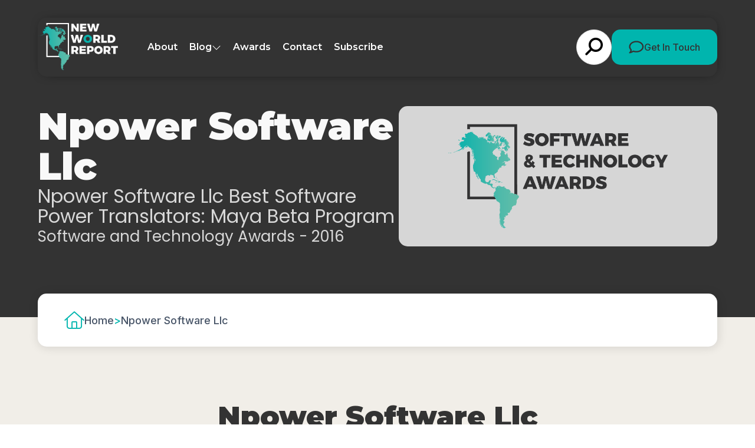

--- FILE ---
content_type: text/html; charset=UTF-8
request_url: https://newworldreport.digital/winners/2016-npower-software-llc/
body_size: 12061
content:
<!doctype html>

<html lang="en-GB" >

<head>
	<meta name="viewport" content="width=device-width, initial-scale=1" />

	<meta name='robots' content='index, follow, max-image-preview:large, max-snippet:-1, max-video-preview:-1' />
	<style>img:is([sizes="auto" i], [sizes^="auto," i]) { contain-intrinsic-size: 3000px 1500px }</style>
	
	<!-- This site is optimized with the Yoast SEO plugin v26.8 - https://yoast.com/product/yoast-seo-wordpress/ -->
	<title>Npower Software Llc (2016 Winner: Software and Technology Awards) - New World Report</title>
	<link rel="canonical" href="https://newworldreport.digital/winners/2016-npower-software-llc/" />
	<meta property="og:locale" content="en_GB" />
	<meta property="og:type" content="article" />
	<meta property="og:title" content="Npower Software Llc (2016 Winner: Software and Technology Awards) - New World Report" />
	<meta property="og:description" content="Npower Software Llc Best Software Power Translators: Maya Beta Program" />
	<meta property="og:url" content="https://newworldreport.digital/winners/2016-npower-software-llc/" />
	<meta property="og:site_name" content="New World Report" />
	<meta property="og:image" content="https://newworldreport.digital/wp-content/uploads/2025/01/og-image-nwr.jpg" />
	<meta property="og:image:width" content="1920" />
	<meta property="og:image:height" content="1080" />
	<meta name="twitter:card" content="summary_large_image" />
	<script type="application/ld+json" class="yoast-schema-graph">{"@context":"https://schema.org","@graph":[{"@type":"WebPage","@id":"https://newworldreport.digital/winners/2016-npower-software-llc/","url":"https://newworldreport.digital/winners/2016-npower-software-llc/","name":"Npower Software Llc - New World Report","isPartOf":{"@id":"https://newworldreport.digital/#website"},"datePublished":"2016-07-05T23:00:00+00:00","breadcrumb":{"@id":"https://newworldreport.digital/winners/2016-npower-software-llc/#breadcrumb"},"inLanguage":"en-GB","potentialAction":[{"@type":"ReadAction","target":["https://newworldreport.digital/winners/2016-npower-software-llc/"]}]},{"@type":"BreadcrumbList","@id":"https://newworldreport.digital/winners/2016-npower-software-llc/#breadcrumb","itemListElement":[{"@type":"ListItem","position":1,"name":"Home","item":"https://newworldreport.digital/"},{"@type":"ListItem","position":2,"name":"Npower Software Llc"}]},{"@type":"WebSite","@id":"https://newworldreport.digital/#website","url":"https://newworldreport.digital/","name":"New World Report","description":"","potentialAction":[{"@type":"SearchAction","target":{"@type":"EntryPoint","urlTemplate":"https://newworldreport.digital/?s={search_term_string}"},"query-input":{"@type":"PropertyValueSpecification","valueRequired":true,"valueName":"search_term_string"}}],"inLanguage":"en-GB"}]}</script>
	<!-- / Yoast SEO plugin. -->


<link rel='dns-prefetch' href='//static.addtoany.com' />
<link rel="alternate" type="application/rss+xml" title="New World Report &raquo; Feed" href="https://newworldreport.digital/feed/" />
<link rel='stylesheet' id='wp-block-library-css' href='https://newworldreport.digital/wp-includes/css/dist/block-library/style.min.css?ver=6.8.3' media='all' />
<style id='wp-block-library-theme-inline-css'>
.wp-block-audio :where(figcaption){color:#555;font-size:13px;text-align:center}.is-dark-theme .wp-block-audio :where(figcaption){color:#ffffffa6}.wp-block-audio{margin:0 0 1em}.wp-block-code{border:1px solid #ccc;border-radius:4px;font-family:Menlo,Consolas,monaco,monospace;padding:.8em 1em}.wp-block-embed :where(figcaption){color:#555;font-size:13px;text-align:center}.is-dark-theme .wp-block-embed :where(figcaption){color:#ffffffa6}.wp-block-embed{margin:0 0 1em}.blocks-gallery-caption{color:#555;font-size:13px;text-align:center}.is-dark-theme .blocks-gallery-caption{color:#ffffffa6}:root :where(.wp-block-image figcaption){color:#555;font-size:13px;text-align:center}.is-dark-theme :root :where(.wp-block-image figcaption){color:#ffffffa6}.wp-block-image{margin:0 0 1em}.wp-block-pullquote{border-bottom:4px solid;border-top:4px solid;color:currentColor;margin-bottom:1.75em}.wp-block-pullquote cite,.wp-block-pullquote footer,.wp-block-pullquote__citation{color:currentColor;font-size:.8125em;font-style:normal;text-transform:uppercase}.wp-block-quote{border-left:.25em solid;margin:0 0 1.75em;padding-left:1em}.wp-block-quote cite,.wp-block-quote footer{color:currentColor;font-size:.8125em;font-style:normal;position:relative}.wp-block-quote:where(.has-text-align-right){border-left:none;border-right:.25em solid;padding-left:0;padding-right:1em}.wp-block-quote:where(.has-text-align-center){border:none;padding-left:0}.wp-block-quote.is-large,.wp-block-quote.is-style-large,.wp-block-quote:where(.is-style-plain){border:none}.wp-block-search .wp-block-search__label{font-weight:700}.wp-block-search__button{border:1px solid #ccc;padding:.375em .625em}:where(.wp-block-group.has-background){padding:1.25em 2.375em}.wp-block-separator.has-css-opacity{opacity:.4}.wp-block-separator{border:none;border-bottom:2px solid;margin-left:auto;margin-right:auto}.wp-block-separator.has-alpha-channel-opacity{opacity:1}.wp-block-separator:not(.is-style-wide):not(.is-style-dots){width:100px}.wp-block-separator.has-background:not(.is-style-dots){border-bottom:none;height:1px}.wp-block-separator.has-background:not(.is-style-wide):not(.is-style-dots){height:2px}.wp-block-table{margin:0 0 1em}.wp-block-table td,.wp-block-table th{word-break:normal}.wp-block-table :where(figcaption){color:#555;font-size:13px;text-align:center}.is-dark-theme .wp-block-table :where(figcaption){color:#ffffffa6}.wp-block-video :where(figcaption){color:#555;font-size:13px;text-align:center}.is-dark-theme .wp-block-video :where(figcaption){color:#ffffffa6}.wp-block-video{margin:0 0 1em}:root :where(.wp-block-template-part.has-background){margin-bottom:0;margin-top:0;padding:1.25em 2.375em}
</style>
<style id='classic-theme-styles-inline-css'>
/*! This file is auto-generated */
.wp-block-button__link{color:#fff;background-color:#32373c;border-radius:9999px;box-shadow:none;text-decoration:none;padding:calc(.667em + 2px) calc(1.333em + 2px);font-size:1.125em}.wp-block-file__button{background:#32373c;color:#fff;text-decoration:none}
</style>
<link rel='stylesheet' id='twenty-twenty-one-custom-color-overrides-css' href='https://newworldreport.digital/wp-content/themes/nwr-current/assets/css/custom-color-overrides.css?ver=6.8.3' media='all' />
<style id='global-styles-inline-css'>
:root{--wp--preset--aspect-ratio--square: 1;--wp--preset--aspect-ratio--4-3: 4/3;--wp--preset--aspect-ratio--3-4: 3/4;--wp--preset--aspect-ratio--3-2: 3/2;--wp--preset--aspect-ratio--2-3: 2/3;--wp--preset--aspect-ratio--16-9: 16/9;--wp--preset--aspect-ratio--9-16: 9/16;--wp--preset--color--black: #000000;--wp--preset--color--cyan-bluish-gray: #abb8c3;--wp--preset--color--white: #ffffff;--wp--preset--color--pale-pink: #f78da7;--wp--preset--color--vivid-red: #cf2e2e;--wp--preset--color--luminous-vivid-orange: #ff6900;--wp--preset--color--luminous-vivid-amber: #fcb900;--wp--preset--color--light-green-cyan: #7bdcb5;--wp--preset--color--vivid-green-cyan: #00d084;--wp--preset--color--pale-cyan-blue: #8ed1fc;--wp--preset--color--vivid-cyan-blue: #0693e3;--wp--preset--color--vivid-purple: #9b51e0;--wp--preset--gradient--vivid-cyan-blue-to-vivid-purple: linear-gradient(135deg,rgba(6,147,227,1) 0%,rgb(155,81,224) 100%);--wp--preset--gradient--light-green-cyan-to-vivid-green-cyan: linear-gradient(135deg,rgb(122,220,180) 0%,rgb(0,208,130) 100%);--wp--preset--gradient--luminous-vivid-amber-to-luminous-vivid-orange: linear-gradient(135deg,rgba(252,185,0,1) 0%,rgba(255,105,0,1) 100%);--wp--preset--gradient--luminous-vivid-orange-to-vivid-red: linear-gradient(135deg,rgba(255,105,0,1) 0%,rgb(207,46,46) 100%);--wp--preset--gradient--very-light-gray-to-cyan-bluish-gray: linear-gradient(135deg,rgb(238,238,238) 0%,rgb(169,184,195) 100%);--wp--preset--gradient--cool-to-warm-spectrum: linear-gradient(135deg,rgb(74,234,220) 0%,rgb(151,120,209) 20%,rgb(207,42,186) 40%,rgb(238,44,130) 60%,rgb(251,105,98) 80%,rgb(254,248,76) 100%);--wp--preset--gradient--blush-light-purple: linear-gradient(135deg,rgb(255,206,236) 0%,rgb(152,150,240) 100%);--wp--preset--gradient--blush-bordeaux: linear-gradient(135deg,rgb(254,205,165) 0%,rgb(254,45,45) 50%,rgb(107,0,62) 100%);--wp--preset--gradient--luminous-dusk: linear-gradient(135deg,rgb(255,203,112) 0%,rgb(199,81,192) 50%,rgb(65,88,208) 100%);--wp--preset--gradient--pale-ocean: linear-gradient(135deg,rgb(255,245,203) 0%,rgb(182,227,212) 50%,rgb(51,167,181) 100%);--wp--preset--gradient--electric-grass: linear-gradient(135deg,rgb(202,248,128) 0%,rgb(113,206,126) 100%);--wp--preset--gradient--midnight: linear-gradient(135deg,rgb(2,3,129) 0%,rgb(40,116,252) 100%);--wp--preset--font-size--small: 13px;--wp--preset--font-size--medium: 20px;--wp--preset--font-size--large: 36px;--wp--preset--font-size--x-large: 42px;--wp--preset--spacing--20: 0.44rem;--wp--preset--spacing--30: 0.67rem;--wp--preset--spacing--40: 1rem;--wp--preset--spacing--50: 1.5rem;--wp--preset--spacing--60: 2.25rem;--wp--preset--spacing--70: 3.38rem;--wp--preset--spacing--80: 5.06rem;--wp--preset--shadow--natural: 6px 6px 9px rgba(0, 0, 0, 0.2);--wp--preset--shadow--deep: 12px 12px 50px rgba(0, 0, 0, 0.4);--wp--preset--shadow--sharp: 6px 6px 0px rgba(0, 0, 0, 0.2);--wp--preset--shadow--outlined: 6px 6px 0px -3px rgba(255, 255, 255, 1), 6px 6px rgba(0, 0, 0, 1);--wp--preset--shadow--crisp: 6px 6px 0px rgba(0, 0, 0, 1);}:where(.is-layout-flex){gap: 0.5em;}:where(.is-layout-grid){gap: 0.5em;}body .is-layout-flex{display: flex;}.is-layout-flex{flex-wrap: wrap;align-items: center;}.is-layout-flex > :is(*, div){margin: 0;}body .is-layout-grid{display: grid;}.is-layout-grid > :is(*, div){margin: 0;}:where(.wp-block-columns.is-layout-flex){gap: 2em;}:where(.wp-block-columns.is-layout-grid){gap: 2em;}:where(.wp-block-post-template.is-layout-flex){gap: 1.25em;}:where(.wp-block-post-template.is-layout-grid){gap: 1.25em;}.has-black-color{color: var(--wp--preset--color--black) !important;}.has-cyan-bluish-gray-color{color: var(--wp--preset--color--cyan-bluish-gray) !important;}.has-white-color{color: var(--wp--preset--color--white) !important;}.has-pale-pink-color{color: var(--wp--preset--color--pale-pink) !important;}.has-vivid-red-color{color: var(--wp--preset--color--vivid-red) !important;}.has-luminous-vivid-orange-color{color: var(--wp--preset--color--luminous-vivid-orange) !important;}.has-luminous-vivid-amber-color{color: var(--wp--preset--color--luminous-vivid-amber) !important;}.has-light-green-cyan-color{color: var(--wp--preset--color--light-green-cyan) !important;}.has-vivid-green-cyan-color{color: var(--wp--preset--color--vivid-green-cyan) !important;}.has-pale-cyan-blue-color{color: var(--wp--preset--color--pale-cyan-blue) !important;}.has-vivid-cyan-blue-color{color: var(--wp--preset--color--vivid-cyan-blue) !important;}.has-vivid-purple-color{color: var(--wp--preset--color--vivid-purple) !important;}.has-black-background-color{background-color: var(--wp--preset--color--black) !important;}.has-cyan-bluish-gray-background-color{background-color: var(--wp--preset--color--cyan-bluish-gray) !important;}.has-white-background-color{background-color: var(--wp--preset--color--white) !important;}.has-pale-pink-background-color{background-color: var(--wp--preset--color--pale-pink) !important;}.has-vivid-red-background-color{background-color: var(--wp--preset--color--vivid-red) !important;}.has-luminous-vivid-orange-background-color{background-color: var(--wp--preset--color--luminous-vivid-orange) !important;}.has-luminous-vivid-amber-background-color{background-color: var(--wp--preset--color--luminous-vivid-amber) !important;}.has-light-green-cyan-background-color{background-color: var(--wp--preset--color--light-green-cyan) !important;}.has-vivid-green-cyan-background-color{background-color: var(--wp--preset--color--vivid-green-cyan) !important;}.has-pale-cyan-blue-background-color{background-color: var(--wp--preset--color--pale-cyan-blue) !important;}.has-vivid-cyan-blue-background-color{background-color: var(--wp--preset--color--vivid-cyan-blue) !important;}.has-vivid-purple-background-color{background-color: var(--wp--preset--color--vivid-purple) !important;}.has-black-border-color{border-color: var(--wp--preset--color--black) !important;}.has-cyan-bluish-gray-border-color{border-color: var(--wp--preset--color--cyan-bluish-gray) !important;}.has-white-border-color{border-color: var(--wp--preset--color--white) !important;}.has-pale-pink-border-color{border-color: var(--wp--preset--color--pale-pink) !important;}.has-vivid-red-border-color{border-color: var(--wp--preset--color--vivid-red) !important;}.has-luminous-vivid-orange-border-color{border-color: var(--wp--preset--color--luminous-vivid-orange) !important;}.has-luminous-vivid-amber-border-color{border-color: var(--wp--preset--color--luminous-vivid-amber) !important;}.has-light-green-cyan-border-color{border-color: var(--wp--preset--color--light-green-cyan) !important;}.has-vivid-green-cyan-border-color{border-color: var(--wp--preset--color--vivid-green-cyan) !important;}.has-pale-cyan-blue-border-color{border-color: var(--wp--preset--color--pale-cyan-blue) !important;}.has-vivid-cyan-blue-border-color{border-color: var(--wp--preset--color--vivid-cyan-blue) !important;}.has-vivid-purple-border-color{border-color: var(--wp--preset--color--vivid-purple) !important;}.has-vivid-cyan-blue-to-vivid-purple-gradient-background{background: var(--wp--preset--gradient--vivid-cyan-blue-to-vivid-purple) !important;}.has-light-green-cyan-to-vivid-green-cyan-gradient-background{background: var(--wp--preset--gradient--light-green-cyan-to-vivid-green-cyan) !important;}.has-luminous-vivid-amber-to-luminous-vivid-orange-gradient-background{background: var(--wp--preset--gradient--luminous-vivid-amber-to-luminous-vivid-orange) !important;}.has-luminous-vivid-orange-to-vivid-red-gradient-background{background: var(--wp--preset--gradient--luminous-vivid-orange-to-vivid-red) !important;}.has-very-light-gray-to-cyan-bluish-gray-gradient-background{background: var(--wp--preset--gradient--very-light-gray-to-cyan-bluish-gray) !important;}.has-cool-to-warm-spectrum-gradient-background{background: var(--wp--preset--gradient--cool-to-warm-spectrum) !important;}.has-blush-light-purple-gradient-background{background: var(--wp--preset--gradient--blush-light-purple) !important;}.has-blush-bordeaux-gradient-background{background: var(--wp--preset--gradient--blush-bordeaux) !important;}.has-luminous-dusk-gradient-background{background: var(--wp--preset--gradient--luminous-dusk) !important;}.has-pale-ocean-gradient-background{background: var(--wp--preset--gradient--pale-ocean) !important;}.has-electric-grass-gradient-background{background: var(--wp--preset--gradient--electric-grass) !important;}.has-midnight-gradient-background{background: var(--wp--preset--gradient--midnight) !important;}.has-small-font-size{font-size: var(--wp--preset--font-size--small) !important;}.has-medium-font-size{font-size: var(--wp--preset--font-size--medium) !important;}.has-large-font-size{font-size: var(--wp--preset--font-size--large) !important;}.has-x-large-font-size{font-size: var(--wp--preset--font-size--x-large) !important;}
:where(.wp-block-post-template.is-layout-flex){gap: 1.25em;}:where(.wp-block-post-template.is-layout-grid){gap: 1.25em;}
:where(.wp-block-columns.is-layout-flex){gap: 2em;}:where(.wp-block-columns.is-layout-grid){gap: 2em;}
:root :where(.wp-block-pullquote){font-size: 1.5em;line-height: 1.6;}
</style>
<link rel='stylesheet' id='twenty-twenty-one-style-css' href='https://newworldreport.digital/wp-content/themes/nwr-current/style.css?ver=6.8.3' media='all' />
<link rel='stylesheet' id='twenty-twenty-one-print-style-css' href='https://newworldreport.digital/wp-content/themes/nwr-current/assets/css/print.css?ver=6.8.3' media='print' />
<link rel='stylesheet' id='addtoany-css' href='https://newworldreport.digital/wp-content/plugins/add-to-any/addtoany.min.css?ver=1.16' media='all' />
<script id="addtoany-core-js-before">
window.a2a_config=window.a2a_config||{};a2a_config.callbacks=[];a2a_config.overlays=[];a2a_config.templates={};a2a_localize = {
	Share: "Share",
	Save: "Save",
	Subscribe: "Subscribe",
	Email: "Email",
	Bookmark: "Bookmark",
	ShowAll: "Show All",
	ShowLess: "Show less",
	FindServices: "Find service(s)",
	FindAnyServiceToAddTo: "Instantly find any service to add to",
	PoweredBy: "Powered by",
	ShareViaEmail: "Share via email",
	SubscribeViaEmail: "Subscribe via email",
	BookmarkInYourBrowser: "Bookmark in your browser",
	BookmarkInstructions: "Press Ctrl+D or \u2318+D to bookmark this page",
	AddToYourFavorites: "Add to your favourites",
	SendFromWebOrProgram: "Send from any email address or email program",
	EmailProgram: "Email program",
	More: "More&#8230;",
	ThanksForSharing: "Thanks for sharing!",
	ThanksForFollowing: "Thanks for following!"
};

a2a_config.icon_color="#00b4ad";
</script>
<script defer src="https://static.addtoany.com/menu/page.js" id="addtoany-core-js"></script>
<script src="https://newworldreport.digital/wp-includes/js/jquery/jquery.min.js?ver=3.7.1" id="jquery-core-js"></script>
<script src="https://newworldreport.digital/wp-includes/js/jquery/jquery-migrate.min.js?ver=3.4.1" id="jquery-migrate-js"></script>
<script defer src="https://newworldreport.digital/wp-content/plugins/add-to-any/addtoany.min.js?ver=1.1" id="addtoany-jquery-js"></script>
<script src="https://newworldreport.digital/wp-content/plugins/davina-response/public/js/davina-response-public.js?ver=1.12.0" id="davina-response-js"></script>
        <!-- AI Global Media - Global Core Code -->
    <script>
        window.aigm_core_loaded = false;
        window.aigm_core_loaded_events = [];
        window.onAIGMCoreLoaded = (callback) => {
            if(window.aigm_core_loaded) { callback(); return; }
            window.aigm_core_loaded_events.push(callback);
        };
    </script>
    <link href="https://production.aiglobalmedia.net/assets/ai-global-media-core/public/core.min.css?v=1.21" rel="preload stylesheet" as="style" type="text/css">
    <script src="https://production.aiglobalmedia.net/assets/ai-global-media-core/public/core.min.js?v=1.21" async></script>
	<link rel="preconnect" href="https://fonts.googleapis.com">
<link rel="preconnect" href="https://fonts.gstatic.com" crossorigin>
<link rel="preconnect" href="https://fonts.googleapis.com">
<link rel="preconnect" href="https://fonts.gstatic.com" crossorigin>
<link href="https://fonts.googleapis.com/css2?family=DM+Sans:opsz@9..40&display=swap" rel="stylesheet">


<link rel="preconnect" href="https://fonts.googleapis.com">
<link rel="preconnect" href="https://fonts.gstatic.com" crossorigin>
<link href="https://fonts.googleapis.com/css2?family=Inter:wght@100;300;500;700;900&display=swap" rel="stylesheet">

<link href="https://fonts.cdnfonts.com/css/nexa-bold" rel="stylesheet">

<link rel="preconnect" href="https://fonts.googleapis.com">
<link rel="preconnect" href="https://fonts.gstatic.com" crossorigin>
<link href="https://fonts.googleapis.com/css2?family=Poppins:wght@100;200;300;400;500;600;700;800;900&display=swap"
    rel="stylesheet">

<link rel="preconnect" href="https://fonts.googleapis.com">
<link rel="preconnect" href="https://fonts.gstatic.com" crossorigin>
<link href="https://fonts.googleapis.com/css2?family=Montserrat:ital,wght@0,100..900;1,100..900&display=swap"
    rel="stylesheet">	<link rel="stylesheet"
		href="/wp-content/themes/nwr-current/style-custom.css?v=1768482050"
		media="all">
	<lin deferk rel="stylesheet" href="https://cdnjs.cloudflare.com/ajax/libs/slick-carousel/1.8.1/slick.min.css"
		integrity="sha512-yHknP1/AwR+yx26cB1y0cjvQUMvEa2PFzt1c9LlS4pRQ5NOTZFWbhBig+X9G9eYW/8m0/4OXNx8pxJ6z57x0dw=="
		crossorigin="anonymous" referrerpolicy="no-referrer" />

	<link rel="stylesheet" href="https://cdn.jsdelivr.net/gh/AIGlobalMedia/AIGM-UX-Kit/font-awesome-icons/font-awesome.min.css">
	
    <!-- Google Tag Manager -->
    <script>(function(w,d,s,l,i){w[l]=w[l]||[];w[l].push({'gtm.start':
    new Date().getTime(),event:'gtm.js'});var f=d.getElementsByTagName(s)[0],
    j=d.createElement(s),dl=l!='dataLayer'?'&l='+l:'';j.async=true;j.src=
    'https://www.googletagmanager.com/gtm.js?id='+i+dl;f.parentNode.insertBefore(j,f);
    })(window,document,'script','dataLayer','GTM-5TZVTL2');</script>
    <!-- End Google Tag Manager -->

	<!-- Google tag (gtag.js) -->
	<script>
		window.dataLayer = window.dataLayer || [];
		function gtag() { dataLayer.push(arguments); }
		//gtag('js', new Date());
		//gtag('config', 'G-ZSCYW1TDBT');
		//gtag("consent", "default", {
		//	ad_storage: "denied",
		//	ad_user_data: "denied",
		//	ad_personalization: "denied",
		//	analytics_storage: "denied",
		//	functionality_storage: "denied",
		//	personalization_storage: "denied",
		//	security_storage: "granted",
		//	wait_for_update: 2000
		//});
		//gtag("set", "ads_data_redaction", true);
		//gtag("set", "url_passthrough", true);
	</script>

    <!-- Start cookieyes banner -->
    <!--<script id="cookieyes" type="text/javascript" src="https://cdn-cookieyes.com/client_data/79f8ab7a4ba1cf3c3ae1e382/script.js"></script>-->
    <!-- End cookieyes banner -->

    <!--<script src="https://cdn-eu.pagesense.io/js/aiglobal/a9714071dca1478c83b1ef0b6f07fd49.js"></script>-->
</head>

<body class="wp-singular winners-template-default single single-winners postid-3314 wp-embed-responsive wp-theme-nwr-current is-light-theme no-js singular has-main-navigation">
    <!--<div class="aigm-brand-shutdown-notice"><strong>Notice:</strong> New World Report is closing its doors in May 2026. We are merging with <a href="https://www.corporatevision-news.com/?utm_source=referral&utm_medium=banner&utm_campaign=closing+down+websites&utm_content=NWR">Corporate Vision</a> which will have everything you need.</div>-->

	    <noscript id="aigm-js-noscript-warning">
        <div style="position: fixed; bottom: 0px; left: 0px; z-index: 500; background: red; width: 100%; padding: 16px 20px; text-align: center; color: #fff; font-weight: 600; font-size: 18px;">
            <span>Please enable JavaScript in your web browser settings, under the site permissions section to unlock full site functionality.</span> 
            <a href="https://www.enable-javascript.com/" target="_blank" rel="nofollow" style="color: #ffc9c9; text-decoration: underline; text-underline-offset: 0px; text-underline-position: under; text-decoration-color: rgb(255 255 255 / 50%);">Click here for help.</a>
        </div>
    </noscript>

    <!-- Google Tag Manager (noscript) -->
    <noscript><iframe src="https://www.googletagmanager.com/ns.html?id=GTM-5TZVTL2"
    height="0" width="0" style="display:none;visibility:hidden"></iframe></noscript>
    <!-- End Google Tag Manager (noscript) -->

	<div id="page" class="site">
		<header class="main-header">
			<div class="hero-header">
				<div class="hero-header-inner">
					<a class="animate__animated fade-left fade-init" href="https://newworldreport.digital/"><img
							class="site-logo"
							src="https://newworldreport.digital/wp-content/themes/nwr-current/assets/images/nwr-logov2.png"
							alt="NWR website logo"></a>
					<div class="menu animate__animated fade-in fade-init">
						<ul>
							<li class="menu-item"><a
									href="https://newworldreport.digital/about-us">About</a></li>
							<li class="cat-submenu-toggle menu-item blog">
								<p>Blog</p>
								<i class="fa-light fa-chevron-down"></i>
							</li>
							<li class="menu-item"><a
									href="https://newworldreport.digital/awards">Awards</a></li>
							<li class="menu-item"><a
									href="https://newworldreport.digital/contact-us">Contact</a>
							</li>
							<li class="menu-item"><a
									href="https://newworldreport.digital/subscribe">Subscribe</a>
							</li>
						</ul>
						<div class="header-right animate__animated fade-right fade-init">
							<form role="search" method="get" class="search-form"
								action="https://newworldreport.digital/">
								<div class="input-group search-group">
									<input type="text" class="form-control search-control" name="s"
										placeholder="Type something..." value="">
									<div class="overlay"></div>
									<i class="fas fa-search"></i>
								</div>
							</form>
							<a class="main-cta" href="https://newworldreport.digital/contact-us">
								<svg xmlns="http://www.w3.org/2000/svg" width="26" height="22" viewBox="0 0 26 22"
									fill="none">
									<path
										d="M6.40468 17.2374C7.03008 16.7969 7.8397 16.6845 8.5669 16.9375C9.85162 17.3873 11.2915 17.645 12.8235 17.645C18.8689 17.645 22.9073 13.873 22.9073 10.1478C22.9073 6.4226 18.8689 2.65054 12.8235 2.65054C6.77798 2.65054 2.73958 6.4226 2.73958 10.1478C2.73958 11.6472 3.34074 13.0905 4.47032 14.3275C4.88725 14.782 5.09087 15.3818 5.04239 15.991C4.97452 16.8391 4.76605 17.6169 4.49456 18.3057C5.31873 17.9356 6.0023 17.5232 6.40468 17.2421V17.2374ZM1.44032 19.1398C1.52758 19.0133 1.61 18.8868 1.68756 18.7603C2.17237 17.9824 2.63293 16.9609 2.72504 15.8129C1.27063 14.215 0.412536 12.2611 0.412536 10.1478C0.412536 4.76383 5.96836 0.401367 12.8235 0.401367C19.6786 0.401367 25.2344 4.76383 25.2344 10.1478C25.2344 15.5318 19.6786 19.8942 12.8235 19.8942C11.0248 19.8942 9.31834 19.5943 7.77667 19.0555C7.19976 19.4631 6.25924 20.0207 5.1442 20.4893C4.41215 20.7986 3.57829 21.0797 2.71534 21.2437C2.67656 21.2531 2.63777 21.2578 2.59899 21.2672C2.38568 21.3046 2.17721 21.3374 1.95905 21.3562C1.94936 21.3562 1.93481 21.3609 1.92512 21.3609C1.67787 21.3843 1.43062 21.3984 1.18337 21.3984C0.868249 21.3984 0.587064 21.2156 0.465864 20.9345C0.344663 20.6533 0.412536 20.3347 0.630696 20.1191C0.829465 19.9223 1.00884 19.7115 1.17852 19.4866C1.26094 19.3788 1.33851 19.271 1.41123 19.1632C1.41607 19.1539 1.42092 19.1492 1.42577 19.1398H1.44032Z"
										fill="#333333" />
								</svg>
								Get In Touch</a>
						</div>
					</div>

				</div>
			</div>

			<div class="header-nav-items">
				<div class="burger-menu">
					<label for="">
						<input type="checkbox" id="check" />
						<span></span>
						<span></span>
						<span></span>
					</label>
					<p>Menu</p>
				</div>
			</div>



			<div class="submenu">
				<div class="submenu-inner">
					<div class="submenu-list">
						<div>
							<p class="submenu-title">Browse By Category</p>
							<a class="main-cta" href="https://newworldreport.digital/news">Visit Blog
								Page</a>
						</div>
						<ul>
																<li class="category-nav-item">
										<div class="overlay"></div>
										<img class="cat-nav-image"
											src="https://newworldreport.digital/wp-content/themes/nwr-current/assets/images/south-cat.jpg"
											alt="Category background images" loading="lazy">
										<div class="cat-nav-text">
											<a class="submenu-links" href="https://newworldreport.digital/category/south-america-caribbean-business-news/">
												South America &amp; Caribbean Business News											</a>
											<a class="outline-cta cat-cta" href="https://newworldreport.digital/category/south-america-caribbean-business-news/">View
												All</a>
										</div>
									</li>
																		<li class="category-nav-item">
										<div class="overlay"></div>
										<img class="cat-nav-image"
											src="https://newworldreport.digital/wp-content/themes/nwr-current/assets/images/mexican-cat.jpg"
											alt="Category background images" loading="lazy">
										<div class="cat-nav-text">
											<a class="submenu-links" href="https://newworldreport.digital/category/mexico-business-news/">
												Mexico Business News											</a>
											<a class="outline-cta cat-cta" href="https://newworldreport.digital/category/mexico-business-news/">View
												All</a>
										</div>
									</li>
																		<li class="category-nav-item">
										<div class="overlay"></div>
										<img class="cat-nav-image"
											src="https://newworldreport.digital/wp-content/themes/nwr-current/assets/images/usa-cat.jpg"
											alt="Category background images" loading="lazy">
										<div class="cat-nav-text">
											<a class="submenu-links" href="https://newworldreport.digital/category/us-business-news/">
												U.S. Business News											</a>
											<a class="outline-cta cat-cta" href="https://newworldreport.digital/category/us-business-news/">View
												All</a>
										</div>
									</li>
																		<li class="category-nav-item">
										<div class="overlay"></div>
										<img class="cat-nav-image"
											src="https://newworldreport.digital/wp-content/themes/nwr-current/assets/images/canadian-cat.jpg"
											alt="Category background images" loading="lazy">
										<div class="cat-nav-text">
											<a class="submenu-links" href="https://newworldreport.digital/category/canadian-business-news/">
												Canadian Business News											</a>
											<a class="outline-cta cat-cta" href="https://newworldreport.digital/category/canadian-business-news/">View
												All</a>
										</div>
									</li>
															</ul>
					</div>
				</div>
			</div>
		</header>

		<div class="mobile-menu">
			<div class="mobile-menu-inner">
				<a href="https://newworldreport.digital/"><img
						src="https://newworldreport.digital/wp-content/themes/nwr-current/assets/images/nwr-logo.png"
						alt="NWR website logo"></a>
				<ul>
					<div class="mobile-menu-list-container">
						<div class="mobile-menu-nav-item">
							<div class="mobile-menu-item mpobi" data-menu="about">
								<p>About</p>
								<button class="mobile-expand" data-menu="about"><i class="fas fa-plus"></i></button>
							</div>
						</div>
						<div class="mobile-menu-list" data-menu="about">
							<a href="https://newworldreport.digital/about-us">About Us</a>
							<a href="https://newworldreport.digital/contact-us">Contact Us</a>
							<a href="https://newworldreport.digital/subscribe">Subscribe</a>
							<a href="https://www.lux-review.com/advertise-with-us/">Advertise With Us</a>
						</div>
					</div>
					<div class="mobile-menu-list-container">
						<div class="mobile-menu-nav-item">
							<div class="mobile-menu-item" data-menu="blog">
								<p>Blog</p><button class="mobile-expand" data-menu="blog"><i
										class="fas fa-plus"></i></button>
							</div>
						</div>
						<div class="mobile-menu-list" data-menu="blog">
							<a href="https://newworldreport.digital/news">
								<p class="main-nav-item">Visit The Articles Page</p>
							</a>
																																																																				<a href="https://newworldreport.digital/category/south-america-caribbean-business-news/">
										<p>
											South America &amp; Caribbean Business News										</p>
									</a>
																		<a href="https://newworldreport.digital/category/mexico-business-news/">
										<p>
											Mexico Business News										</p>
									</a>
																		<a href="https://newworldreport.digital/category/us-business-news/">
										<p>
											U.S. Business News										</p>
									</a>
																		<a href="https://newworldreport.digital/category/canadian-business-news/">
										<p>
											Canadian Business News										</p>
									</a>
															</div>
					</div>

					<div class="mobile-menu-list-container">
						<div class="mobile-menu-nav-item">
							<div class="mobile-menu-item" data-menu="awards">
								<p>Awards</p><button class="mobile-expand" data-menu="awards"><i
										class="fas fa-plus"></i></button>
							</div>
						</div>
						<div class="mobile-menu-list" data-menu="awards">
							<a href="https://newworldreport.digital/awards">
								<p class="main-nav-item">Visit The Awards Page</p>
							</a>
																<a href="https://newworldreport.digital/awards/california-business-awards/">
										<p>
											California Business Awards										</p>
									</a>
																		<a href="https://newworldreport.digital/awards/mountain-state-awards/">
										<p>
											Mountain State Awards										</p>
									</a>
																		<a href="https://newworldreport.digital/awards/southern-states-business-awards/">
										<p>
											Southern States Business Awards										</p>
									</a>
																		<a href="https://newworldreport.digital/awards/midwest-usa-business-awards/">
										<p>
											Midwest USA Business Awards										</p>
									</a>
																		<a href="https://newworldreport.digital/awards/software-and-technology-awards/">
										<p>
											Software and Technology Awards										</p>
									</a>
															</div>
					</div>
				</ul>
				<div class="footer-terms header-footer">
					<div class="footer-terms-inner">
						<div class="footer-terms-logo">
							<p class="small-footer-text header-text"> Copyright 2024. All Rights Reserved.</p>
						</div>
						<div class="terms-terms">
							<a class="small-footer-text header-text"
								href="https://newworldreport.digital/terms-conditions-of-sale">Terms of
								sale</a>
							<a class="small-footer-text header-text"
								href="https://newworldreport.digital/website-terms-of-use">Terms of Use</a>
							<a class="small-footer-text header-text"
								href="https://newworldreport.digital/privacy-policy">Privacy Policy</a>

							<a class="small-footer-text header-text"
								href="https://newworldreport.digital/cookie-policy">Cookie Policy</a>
							<a class="small-footer-text header-text"
								href="https://newworldreport.digital/advertise-with-us">Advertise with us</a>

						</div>

					</div>
				</div>
			</div>
		</div>

		<div id="content" class="site-content">
			<div id="primary" class="content-area">
				<main id="main" class="site-main">
					<!-- <div class="btt">
    <div class="btt-btn">
        <p>Back to Top</p>
        <svg xmlns="http://www.w3.org/2000/svg" width="35" height="35" viewBox="0 0 35 35" fill="none">
            <rect x="0.20874" y="0.10498" width="34.7422" height="34.7422" fill="#E66E0E"/>
            <path d="M17.5798 26.4799V8.47217" stroke="#FCFCFF" stroke-width="2" stroke-linecap="round" stroke-linejoin="round"/>
            <path d="M12.6199 13.4321L17.5798 8.47217L22.5398 13.4321" stroke="#FCFCFF" stroke-width="2" stroke-linecap="round" stroke-linejoin="round"/>
        </svg>
    </div>
    
</div> -->

					<script>
						document.addEventListener('DOMContentLoaded', () => {
							highlightActiveNavItem();
						});

						function getCurrentUrlPath() {
							return window.location.pathname;
						}

						function highlightActiveNavItem() {
							const currentPath = getCurrentUrlPath();
							const navItems = document.querySelectorAll('.menu-item');
							navItems.forEach(navItem => {
								const link = navItem.querySelector('a');
								if (link) {
									const linkPath = new URL(link.href).pathname;
									if (linkPath === currentPath) {
										navItem.classList.add('active');
									}
								}
							});
						}
					</script>
<div class="hero-section-posts winner-single">
        <div class="hero-section-posts-inner award-single">
        <div class="hero-section-posts-text winner-single fade-init fade-right animate__faster">
            <h1>
                Npower Software Llc            </h1>
            <p class="winner-excerpt">
                Npower Software Llc Best Software Power Translators: Maya Beta Program            </p>
            <p class="winner-award">
                Software and Technology Awards - 2016            </p>
        </div>
        <img src="https://newworldreport.digital/wp-content/uploads/2023/08/Software-and-Technology-Awards-logo-1.png" alt="">
    </div>
</div>

<div class="award-post-main winner-page">
    <div class="breadcrumbs">
        <p class="main-breadcrumb"><i class="fa-light fa-house"></i><span><span><a class="mainlink" href="https://newworldreport.digital/">Home</a></span> &gt; <span class="breadcrumb_last" aria-current="page">Npower Software Llc</span></span></p>    </div>
    <div class="award-post-main-inner single-winner-main-inner">

        <div class="single-winner-section">
            <div class="single-winner-content">
                <p class="winner-post-title">
                    Npower Software Llc                </p>

                <p class="award-post-sub-title">
                    Software and Technology Awards                     - 2016                </p>
                <p class="fade-init fade-left animate__animated single-winner-subtitle" data-delay="200">
                    <div class="columnsize mastercolumn4"><div class="inner"><div class="templatefull column4 noblocksort last"><div class="templateblock blockw4 last"><div class="templateelement emailelm colw4 last"><div class="elmcontainer text"><div class="textelm"><h2>Npower Software Llc</h2><h2><span class="colour1">Best Software Power Translators: Maya Beta Program</span></h2><p></p></div></div></div></div></div></div></div>                </p>
                <div class="single-winner-desc" data-delay="200">
                                    </div>
                            </div>
            <div class="single-winner-image">
                <style>.single-winner-image { display: none; } .single-winner-content{ align-items: center;width: 100%; } .single-winner-desc{text-align: center} .winner-post-title{text-align: center}</style>            </div>
        </div>
    </div>

</div>

<!-- No available adverts -->
</main>
</div>
</div>

<footer id="colophon" class="site-footer">

	<div class="footer-section">
		<div class="footer-inner">
			<div class="footer-header">
				<a href="https://newworldreport.digital/"><img class="site-logo"
						src="https://newworldreport.digital/wp-content/themes/nwr-current/assets/images/nwr-logov2.png"
						alt="Lux Website Logo"></a>
				<div class="footer-header-inner">
					<ul>
						<li><a href="https://newworldreport.digital/">Home</a></li>
						<li><a href="https://newworldreport.digital/about-us">About</a></li>
						<li><a href="https://newworldreport.digital/news">Blog</a></li>
						<li><a href="https://newworldreport.digital/awards">Awards</a></li>
						<li><a href="https://newworldreport.digital/contact-us">Contact</a></li>
					</ul>
					<a class="main-cta full-cta"
						href="https://newworldreport.digital/subscribe">Subscribe</a>
				</div>
			</div>
			<br>
			<br>
			<div class="footer-footer">
				<div class="footer-subscribe">
					<div class="footer-text-section">
						<a href="/issues/NWR-media-pack/">
							<img src="/issues/NWR-media-pack/files/assets/cover300.jpg"
								alt="Media Pack">
						</a>
						<div class="footer-text">
							<p>New World Report is an insightful and informative business news platform providing
								readers
								throughout the Americas with business advice to aid business progress, success stories
								aimed
								to
								inspire and trends and innovations to support business growth and continuity. </p>
							<div class="footer-svgs">
								<a href="https://www.facebook.com/NewWorldReport">
									<svg xmlns="http://www.w3.org/2000/svg" width="39" height="38" viewBox="0 0 39 38"
										fill="none">
										<path
											d="M34.4653 0.0600586H4.13239C3.03538 0.0600586 1.98329 0.487314 1.20759 1.24783C0.431881 2.00835 -0.00390625 3.03984 -0.00390625 4.11537L-0.00390625 33.8544C-0.00390625 34.9299 0.431881 35.9614 1.20759 36.7219C1.98329 37.4824 3.03538 37.9097 4.13239 37.9097H15.9596V25.0416H10.5307V18.9849H15.9596V14.3686C15.9596 9.11777 19.148 6.21738 24.0314 6.21738C26.3702 6.21738 28.8158 6.62629 28.8158 6.62629V11.7799H26.1211C23.4662 11.7799 22.638 13.3953 22.638 15.0521V18.9849H28.565L27.6171 25.0416H22.638V37.9097H34.4653C35.5623 37.9097 36.6144 37.4824 37.3901 36.7219C38.1658 35.9614 38.6016 34.9299 38.6016 33.8544V4.11537C38.6016 3.03984 38.1658 2.00835 37.3901 1.24783C36.6144 0.487314 35.5623 0.0600586 34.4653 0.0600586Z"
											fill="white" />
									</svg>
								</a>
								<a href="https://www.linkedin.com/company/new-world-report/">
									<svg xmlns="http://www.w3.org/2000/svg" width="40" height="38" viewBox="0 0 40 38"
										fill="none">
										<path
											d="M36.8816 0.0600586H3.1077C1.56013 0.0600586 0.302734 1.2851 0.302734 2.78895V35.1808C0.302734 36.6846 1.56013 37.9097 3.1077 37.9097H36.8816C38.4291 37.9097 39.6953 36.6846 39.6953 35.1808V2.78895C39.6953 1.2851 38.4291 0.0600586 36.8816 0.0600586ZM12.2084 32.5026H6.36989V14.4395H12.2172V32.5026H12.2084ZM9.28917 11.9725C7.41626 11.9725 5.90387 10.5109 5.90387 8.71985C5.90387 6.92875 7.41626 5.46715 9.28917 5.46715C11.1533 5.46715 12.6745 6.92875 12.6745 8.71985C12.6745 10.5194 11.1621 11.9725 9.28917 11.9725ZM34.0942 32.5026H28.2556V23.7161C28.2556 21.6208 28.2117 18.9257 25.2221 18.9257C22.1797 18.9257 21.7137 21.2068 21.7137 23.564V32.5026H15.8751V14.4395H21.4762V16.9065H21.5554C22.338 15.4872 24.246 13.9918 27.0862 13.9918C32.9951 13.9918 34.0942 17.7345 34.0942 22.6009V32.5026Z"
											fill="white" />
									</svg>
								</a>
								<a href="https://x.com/_NewWorldReport">
									<svg xmlns="http://www.w3.org/2000/svg" width="43" height="38" viewBox="0 0 43 38"
										fill="none">
										<path
											d="M33.5217 0.0600586H39.9452L25.9153 16.0916L42.42 37.9097H29.5001L19.3736 24.6805L7.8003 37.9097H1.36769L16.3711 20.7591L0.548828 0.0600586H13.7962L22.9401 12.1519L33.5217 0.0600586ZM31.2652 34.0701H34.8227L11.8582 3.69944H8.03686L31.2652 34.0701Z"
											fill="white" />
									</svg>
								</a>
							</div>
						</div>
					</div>
				</div>
				<div class="footer-lists">
					<div class="footer-list">

						<p class="footer-title">Articles</p>
														<a href="https://newworldreport.digital/most-innovative-private-market-investment-company-2024/" data-delay="">
									Most Innovative Private Market Investment&hellip;								</a>
																<a href="https://newworldreport.digital/money-experts-reveal-how-to-prevent-financial-stress-following-donald-trumps-victory/" data-delay="">
									Money Experts Reveal How to&hellip;								</a>
																<a href="https://newworldreport.digital/hsbc-uk-data-highlights-strength-of-uk-us-business-corridor/" data-delay="">
									HSBC UK Data Highlights Strength&hellip;								</a>
																<a href="https://newworldreport.digital/antigua-investment-opportunity-luxury-turnkey-villas-launched-at-pearns-point/" data-delay="">
									Antigua Investment Opportunity: Luxury Turnkey&hellip;								</a>
																<a href="https://newworldreport.digital/masdar-accelerates-u-s-renewables-expansion-closes-acquisition-of-50-stake-in-terra-gen/" data-delay="">
									Masdar Accelerates U.S. Renewables Expansion&hellip;								</a>
													</div>
					<div class="footer-list">
						<p class="footer-title">Awards</p>
														<a href="https://newworldreport.digital/awards/california-business-awards/" data-delay="">
									California Business Awards								</a>
																<a href="https://newworldreport.digital/awards/mountain-state-awards/" data-delay="">
									Mountain State Awards								</a>
																<a href="https://newworldreport.digital/awards/southern-states-business-awards/" data-delay="">
									Southern States Business Awards								</a>
																<a href="https://newworldreport.digital/awards/midwest-usa-business-awards/" data-delay="">
									Midwest USA Business Awards								</a>
																<a href="https://newworldreport.digital/awards/software-and-technology-awards/" data-delay="">
									Software and Technology Awards								</a>
													</div>
				</div>
			</div>
		</div>

	</div>
	<div class="footer-terms">
		<div class="footer-terms-inner">
			<div class="footer-terms-logo">
				<p class="small-footer-text"> &copy; 2026 New World Report. All Rights Reserved.</p>
			</div>
			<div class="terms-terms">
				<a class="small-footer-text" href="https://newworldreport.digital/terms-conditions-of-sale">Terms
					of
					sale</a>
				<a class="small-footer-text" href="https://newworldreport.digital/website-terms-of-use">Terms of
					Use</a>
				<a class="small-footer-text" href="https://newworldreport.digital/privacy-policy">Privacy
					Policy</a>
				<a class="small-footer-text" href="https://newworldreport.digital/advertise-with-us">Advertise
					with us</a>
				<a class="small-footer-text" href="https://newworldreport.digital/cookie-policy">Cookie Policy</a>
			</div>

		</div>
	</div>

</footer>

</div>

<script type="speculationrules">
{"prefetch":[{"source":"document","where":{"and":[{"href_matches":"\/*"},{"not":{"href_matches":["\/wp-*.php","\/wp-admin\/*","\/wp-content\/uploads\/*","\/wp-content\/*","\/wp-content\/plugins\/*","\/wp-content\/themes\/nwr-current\/*","\/*\\?(.+)"]}},{"not":{"selector_matches":"a[rel~=\"nofollow\"]"}},{"not":{"selector_matches":".no-prefetch, .no-prefetch a"}}]},"eagerness":"conservative"}]}
</script>
<script>document.body.classList.remove("no-js");</script>	<script>
		if (-1 !== navigator.userAgent.indexOf('MSIE') || -1 !== navigator.appVersion.indexOf('Trident/')) {
			document.body.classList.add('is-IE');
		}
	</script>
	<script src="https://newworldreport.digital/wp-includes/js/jquery/ui/core.min.js?ver=1.13.3" id="jquery-ui-core-js"></script>
<script src="https://newworldreport.digital/wp-includes/js/jquery/ui/accordion.min.js?ver=1.13.3" id="jquery-ui-accordion-js"></script>
<script id="twenty-twenty-one-ie11-polyfills-js-after">
( Element.prototype.matches && Element.prototype.closest && window.NodeList && NodeList.prototype.forEach ) || document.write( '<script src="https://newworldreport.digital/wp-content/themes/nwr-current/assets/js/polyfills.js"></scr' + 'ipt>' );
</script>
<script src="https://newworldreport.digital/wp-content/themes/nwr-current/assets/js/primary-navigation.js?ver=6.8.3" id="twenty-twenty-one-primary-navigation-script-js"></script>
<script src="https://newworldreport.digital/wp-content/themes/nwr-current/assets/js/responsive-embeds.js?ver=6.8.3" id="twenty-twenty-one-responsive-embeds-script-js"></script>
<script src="https://newworldreport.digital/wp-content/themes/nwr-current/script.js" id="custom-script-js"></script>

<script src="/wp-content/themes/nwr-current/script-custom.js?v=1741165920"
	defer></script>
<script src="https://cdnjs.cloudflare.com/ajax/libs/slick-carousel/1.8.1/slick.min.js" defer></script>

<!-- AIGM JavaScript Disabled Message -->
<noscript>
	<div
		style="position: fixed; bottom: 0px; left: 0px; z-index: 500; background: red; width: 100%; padding: 16px 20px; text-align: center; color: #fff; font-weight: 600; font-size: 18px;">
		<span>Please enable JavaScript in your web browser settings, under the site permissions section to unlock full
			site functionality.</span>
		<a href="https://www.enable-javascript.com/" target="_blank" rel="nofollow"
			style="color: #ffc9c9; text-decoration: underline; text-underline-offset: 0px; text-underline-position: under; text-decoration-color: rgb(255 255 255 / 50%);">Click
			here for help.</a>
	</div>
	<style>
		.fade-init {
			opacity: 1 !important;
		}
	</style>
</noscript>

<script>(function(){function c(){var b=a.contentDocument||a.contentWindow.document;if(b){var d=b.createElement('script');d.innerHTML="window.__CF$cv$params={r:'9c641a634b5a2a9c',t:'MTc2OTgwODk2OA=='};var a=document.createElement('script');a.src='/cdn-cgi/challenge-platform/scripts/jsd/main.js';document.getElementsByTagName('head')[0].appendChild(a);";b.getElementsByTagName('head')[0].appendChild(d)}}if(document.body){var a=document.createElement('iframe');a.height=1;a.width=1;a.style.position='absolute';a.style.top=0;a.style.left=0;a.style.border='none';a.style.visibility='hidden';document.body.appendChild(a);if('loading'!==document.readyState)c();else if(window.addEventListener)document.addEventListener('DOMContentLoaded',c);else{var e=document.onreadystatechange||function(){};document.onreadystatechange=function(b){e(b);'loading'!==document.readyState&&(document.onreadystatechange=e,c())}}}})();</script></body>



</html>

--- FILE ---
content_type: text/css
request_url: https://newworldreport.digital/wp-content/themes/nwr-current/style-custom.css?v=1768482050
body_size: 26209
content:
.aigm-brand-shutdown-notice {
    font-size: 18.56px;
    text-align: center;
    background: #912727;
    display: block;
    padding: 8px;
    line-height: 1.48;
    font-family: 'Calibri';
    color: #fff;
    border-bottom: 1px solid #cc4c4c;
    position: sticky;
    top: 0;
    z-index: 99999999;
}

.aigm-brand-shutdown-notice a {
    color: #5fc5ba;
    font-weight: bold;
    text-decoration: underline;
    text-underline-position: under;
    text-underline-offset: 0px;
    font-size: inherit;
    line-height: inherit;
    font-family: inherit;
}

.aigm-brand-shutdown-notice strong {
    color: inherit;
    font-size: inherit;
    line-height: inherit;
    font-family: inherit;
}

.aigm-brand-shutdown-notice a:hover {
    color: #74e7dc;
}













body.search .cata-hero-title {
    max-width: var(--section-max-width);
}

.pagination-numbers {
    display: flex;
    align-items: center;
    justify-content: center;
    gap: 16px;
    flex-wrap: wrap;
    width: 100%;
    font-size: 2.12rem;
}
.pagination-numbers .page-numbers {
    display: block;
    line-height: 1;
    padding: 12px 16px;
    background: #333333;
    border-radius: 8px;
    font-weight: 600;
    text-decoration: none;
    color: #fff;
}
.pagination-numbers .page-numbers:hover,
.pagination-numbers .page-numbers.current {
    background: #00b5ae;
}
.pagination-numbers .page-numbers.dots {
    pointer-events: none;
    opacity: .2;
}

section.aigm--davinapage {
    padding-top: calc(128px + var(--davina-page-padding)) !important;
}
section.aigm-emma-response-page {
    padding-top: calc(128px + var(--emma-page-padding)) !important;
}

.contact-form-text,
.contact-form-title {
  color: #000;
  font-style: normal;
  font-family: Montserrat, sans-serif;
}
.burger-menu > p,
.sticky-date-card > p,
form .main-cta {
  font-family: Inter;
}
*,
.brown-cta,
.contact-form-text,
.contact-form-title,
.contact-times > p > span,
.middle-box > .title-bar > p,
:root {
  font-family: Montserrat, sans-serif;
}
.award-post-sub-title,
.award-post-title,
.awards-below-fold-text > .large-text,
.product-brochure-text > .large {
  letter-spacing: 0.72px;
  text-transform: capitalize;
}
:root {
  --section-max-width: 1296px;
  --section-width: 90%;
  --accent-color: #00b5ae;
  --section-bg-color: #333333;
  --section-cream-color: #f1eee8;
  font-size: 10px;
  scroll-behavior: smooth;
}
.landing1 {
  padding: 190px 0 100px;
}
.landing-page-body {
  background-color: var(--section-cream-color);
  padding: 200px 0 100px;
}
.container > .title.text--center > p {
  font-size: 1rem;
}
.contact-form-section {
  background-color: #444;
  padding: 60px 0;
}
.contact-form-inner {
  display: flex;
  flex-direction: row;
  background-color: #fff;
  margin: auto;
  max-width: var(--section-max-width);
  width: var(--section-width);
  gap: 30px;
  padding: 50px;
  border-radius: 25px;
}
.contact-form-title {
  font-size: 4.8rem;
  font-weight: 900;
  line-height: 5.8rem;
}
.contact-form-text {
  font-size: 1.8rem;
  font-weight: 400;
  line-height: 2.7rem;
}
.contact-image-outer > img {
  max-height: 746px;
  height: 100%;
  object-fit: cover;
  border-radius: 25px;
  width: 100%;
}
.award-single-bf,
.contact-image-outer,
.home-hero-image-container,
.home-testimonial-card > *,
.more-block,
.product-brochure-image,
.product-brochure-text,
.single-winner-image,
.sub-tile-first > img {
  flex: 1;
}
.contact-form-inner-form {
  flex: 1;
  display: flex;
  flex-direction: column;
  gap: 30px;
}
.aigm-contact-form {
  display: block;
  width: 100%;
}
.aigm-contact-form.style--container {
  max-width: 960px;
  padding: 32px 32px calc(32px + 8px);
  background: #fff;
  box-shadow: 0 0 16px #ccc;
  margin: 0 auto;
}
.aigm-contact-form.style--container::after {
  content: "";
  background: linear-gradient(88deg, #2cace3 3.42%, #0456c3 100.06%);
  width: 100%;
  height: 8px;
  display: block;
  position: absolute;
  bottom: 0;
  left: 0;
}
.aigm-contact-form .errors {
  margin-bottom: 32px;
  display: flex;
  flex-direction: column;
  gap: 16px;
  width: 100%;
}
.aigm-contact-form .bottom {
  margin-top: 32px;
}
.aigm-contact-form .fields {
  display: flex;
  gap: 16px 32px;
  justify-content: start;
  align-items: start;
  flex-wrap: wrap;
}
.aigm-contact-form .fields .field-width-full,
.award-buttons,
.burger-menu > label > span:nth-of-type(2),
.faqs-inner,
.home-hero-text-slider.slick-initialized.slick-slider > div > div,
.home-testimonial-inner > .test-arrows,
.issues-2-inner > hr,
.mobile-menu-inner > ul > li,
.mobile-search-form,
.post-vote-details > hr,
.search-container > hr,
.sub-tile-media > div > .silo-awards-section {
  width: 100%;
}
.aigm-contact-form .fields .field-width-half {
  width: calc(50% - 16px);
}
.aigm-contact-form .fields .field-width-quarter {
  width: calc((100% - (3 * 16px)) / 4);
}
.aigm-contact-form .fields .field label,
.aigm-contact-form .fields .field strong.label,
.aigm-form-label {
  cursor: default;
  display: block;
  margin-bottom: 8px;
  font-size: 1rem;
  color: #132248;
  font-weight: 500;
}
.aigm-contact-form .fields .field label,
label.aigm-form-label {
  cursor: pointer;
  font-size: 1.6rem;
}
.aigm-contact-form .fields .field .field-element,
.aigm-form-input {
  display: block;
  width: 100%;
  min-height: 48px;
  background-color: #edf2f7;
  padding: 12px 20px;
  border: 1px solid #cfd7df;
  color: #76819f;
  line-height: 1.52;
  border-radius: 0;
  outline: 0;
  stroke: none;
  font-weight: 400;
  box-sizing: border-box;
}
.aigm-contact-form .fields .field textarea.field-element,
textarea.aigm-form-input {
  resize: vertical;
}
.aigm-contact-form .fields .field .field-element:focus,
.aigm-contact-form .fields .field .field-element:focus-within,
.aigm-form-input:focus,
.aigm-form-input:focus-within {
  box-shadow: 0 0 0 2px #2cace3;
}
.aigm-contact-form .fields .field .field-element::placeholder,
.aigm-form-input::placeholder {
  color: #76819f;
  opacity: 0.35;
}
.aigm-contact-form .fields .field .field-element[readonly],
.aigm-form-input[readonly] {
  cursor: not-allowed;
  opacity: 0.72;
  background-image: url("[data-uri]");
  background-repeat: no-repeat;
  background-size: 20px 20px;
  background-position: calc(100% - 20px) center;
  padding-right: calc(20px + 20px + 20px) !important;
}
.aigm-contact-form .fields .field-radios {
  display: flex;
  flex-direction: column;
  gap: 8px;
}
.aigm-contact-form .fields .field-picklist {
  display: flex;
  justify-content: start;
  flex-wrap: wrap;
  gap: 16px;
}
.aigm-contact-form .fields .field-checkbox-flex,
.aigm-contact-form .fields .field-radio-flex,
.aigm-form-checkbox-flex {
  display: flex;
  align-items: center;
  justify-content: start;
  gap: 16px;
}
.aigm-contact-form .fields .field-checkbox-flex label,
.aigm-contact-form .fields .field-radio-flex label,
.aigm-form-checkbox-flex .aigm-form-label {
  margin: 0;
  font-weight: 400;
  color: #76819f;
}
.aigm-contact-form .fields .field-checkbox-flex input[type="checkbox"],
.aigm-contact-form .fields .field-radio-flex input[type="radio"],
.aigm-form-checkbox[type="checkbox"],
.aigm-form-checkbox[type="radio"] {
  appearance: none;
  width: 24px;
  height: 24px;
  display: flex;
  --bg: #edf2f7;
  background: var(--bg);
  border: 1px solid #cfd7df;
  cursor: pointer;
  align-items: center;
  justify-content: center;
  flex-shrink: 0;
  padding: 0;
  min-height: unset;
  min-width: unset;
}
.aigm-contact-form .fields .field-radio-flex input[type="radio"],
.aigm-form-checkbox[type="radio"] {
  border-radius: 50%;
}
.aigm-contact-form .fields .field-checkbox-flex input[type="checkbox"]:checked,
.aigm-contact-form .fields .field-radio-flex input[type="radio"]:checked,
.aigm-form-checkbox[type="checkbox"]:checked,
.aigm-form-checkbox[type="radio"]:checked {
  --bg: #2cace3;
  border-color: var(--bg);
}
.aigm-contact-form
  .fields
  .field-checkbox-flex
  input[type="checkbox"]:checked::after,
.aigm-contact-form .fields .field-radio-flex input[type="radio"]:checked::after,
.aigm-form-checkbox[type="checkbox"]:checked::after,
.aigm-form-checkbox[type="radio"]:checked::after {
  content: "\f00c";
  font-family: "Font Awesome 5 Pro";
  font-weight: 200;
  color: #fff;
  line-height: 1;
  font-size: 16px;
}
.aigm-contact-form
  .fields
  .field-radios.field-format-yes-no
  > .field-radio-flex:last-of-type
  input[type="radio"]:checked {
  --bg: red;
}
.aigm-contact-form
  .fields
  .field-radios.field-format-yes-no
  > .field-radio-flex:last-of-type
  input[type="radio"]:checked::after {
  content: "\f00d";
}
.aigm-contact-form .fields input[type="file"].field-element,
.article-single.contact-slide:hover,
.meet-the-team-slide.static:hover {
  cursor: pointer;
}
.aigm-contact-form
  .fields
  input[type="file"].field-element::file-selector-button {
  cursor: pointer;
  background: #fff;
  border: 0;
  color: #132248;
  font-family: inherit;
  padding: 8px 12px;
  line-height: 1;
  font-size: 1rem;
  margin: -10px 20px -10px -10px;
  display: inline-block;
}
.aigm-contact-form .fields select.field-element,
select.aigm-form-input {
  appearance: none;
  background-image: url("[data-uri]");
  background-repeat: no-repeat;
  background-size: 20px 20px;
  background-position: calc(100% - 20px) center;
  padding-right: calc(20px + 20px + 20px) !important;
  text-overflow: ellipsis;
  white-space: nowrap;
}
.aigm-contact-form .fields .field.field-required label::after,
.aigm-contact-form .fields .field.field-required strong.label::after,
.aigm-shop-mainbox .content table .aigm-form-label.required::after,
section.onlinepayments1
  .mainbox
  .content
  table
  .aigm-form-label.required::after {
  content: "*";
  color: red;
  margin-left: 4px;
  display: inline-block;
  font-size: 88%;
  vertical-align: top;
}
.aigm-contact-form .fields .field-radio-flex label::after {
  display: none !important;
}
.aigm-contact-form h2 {
  color: #132248;
  display: flex;
  font-size: 1.64rem;
  font-weight: 500;
  width: 100%;
  gap: 16px;
  align-items: center;
  justify-content: start;
  flex-wrap: wrap;
  border-bottom: 1px solid #b9b9b9;
  padding-bottom: 8px;
}
.aigm-contact-form h2 span,
.article-single:hover .post-single-excerpt,
.article-single:hover p.outline-cta,
.article-single:hover > a > .article-single-text > .post-single-excerpt,
.article-single:hover > a > .article-single-text > p.outline-cta,
.block,
.category-nav-item:hover > div > .outline-cta,
.home-hero-image-container,
.home-hero-text-container,
.submenu.active {
  display: block;
}
.aigm-contact-form h2 span::after {
  content: "";
  position: absolute;
  bottom: -8px;
  left: 0;
  width: 100%;
  height: 2px;
  background: #2cace3;
}
.aigm-contact-form h2 small {
  display: block;
  font-size: 0.824rem;
  line-height: 1;
  background: #2cace3;
  padding: 10px 16px;
  color: #fff;
  border-radius: 500px;
  user-select: none;
  pointer-events: none;
}
.aigm-contact-form p.note {
  display: block;
  color: #5a6379;
  margin-top: 16px;
}
.aigm-contact-form hr {
  display: block;
  margin: 16px 0;
  width: 100%;
  border: none;
  height: 1px;
  background: #b9b9b9;
}
.aigm-contact-form .google-captcha {
  margin-top: 16px;
}
@media only screen and (max-width: 768px) {
  .aigm-contact-form .fields .field-checkbox-flex label,
  .aigm-contact-form .fields .field-radio-flex label,
  .aigm-form-checkbox-flex .aigm-form-label {
    text-align: center;
  }
  .aigm-contact-form .fields .field-checkbox-flex,
  .aigm-contact-form .fields .field-radio-flex,
  .aigm-form-checkbox-flex {
    flex-direction: column;
    gap: 8px;
  }
}
@media only screen and (max-width: 960px) {
  .aigm-contact-form .fields .field {
    width: 100% !important;
    flex: none !important;
  }
}
@media only screen and (max-width: 460px) {
  .aigm-contact-form {
    padding: 0 !important;
    box-shadow: none !important;
    background: 0 0 !important;
  }
  .aigm-contact-form::after {
    display: none !important;
  }
}

.ad-space {
  padding: 32px 0;
  display: none;
  justify-content: center;
  align-items: center;
  width: 100%;
}
#main
  > div.post-main.article
  > div
  > div.post-main-content
  > div.post-content
  > div.elementor.elementor-117879
  > section
  > div
  > div
  > div
  > div.elementor-element.elementor-element-a6a865a.elementor-widget.elementor-widget-image,
.burger-menu,
.burger-menu > label > input[type="checkbox"],
.faq-content,
.hidden,
.insta-post-text > .hide,
.mobile-menu,
.outline-cta.cat-cta,
.page-about > .subscribe-section-outer > img,
.pagination > .next,
a.a2a_dd.addtoany_share_save.addtoany_share {
  display: none;
}
#main
  > div.post-main.article
  > div
  > div.add-to-any
  > div
  > div
  > a.a2a_button_facebook
  > span.a2a_svg.a2a_s__default.a2a_s_facebook,
#main
  > div.post-main.article
  > div
  > div.add-to-any
  > div
  > div
  > a.a2a_button_x
  > span.a2a_svg.a2a_s__default.a2a_s_x,
#main
  > div.post-main.article
  > div
  > div.add-to-any
  > div
  > div
  > a.a2a_button_linkedin
  > span.a2a_svg.a2a_s__default.a2a_s_linkedin,
.a2a_kit .a2a_svg {
  background-repeat: repeat;
  border-radius: 50% !important;
  padding: 5px;
}
#main {
  max-width: 1920px;
  margin: auto;
}
.loader {
  border: 4px solid #f3f3f3;
  border-top: 4px solid var(--section-bg-color);
  border-radius: 50%;
  width: 40px;
  height: 40px;
  animation: 2s linear infinite spin;
  position: absolute;
  top: 48%;
  left: 48%;
  transform: translate(-50%, -50%);
  z-index: 999;
}
.loading {
  position: absolute;
  top: 50%;
  right: 45%;
}
@-webkit-keyframes spin {
  0% {
    -webkit-transform: rotate(0);
  }
  100% {
    -webkit-transform: rotate(360deg);
  }
}
@keyframes spin {
  0% {
    transform: rotate(0);
  }
  100% {
    transform: rotate(360deg);
  }
}
.full-list {
  position: relative;
  margin-bottom: 20px;
}
.header-nav-items {
  display: none;
  position: absolute;
  top: 20px;
  right: 20px;
}
.search-form {
  position: relative;
  z-index: 10;
}
.input-group.search-group {
  height: 50px;
  min-width: 50px;
  position: relative;
}
.form-control.search-control {
  border: 1px solid #ddd;
  border-radius: 30px;
  color: transparent;
  width: 60px;
  height: 60px;
  box-sizing: border-box;
  margin: 0;
  padding: 0;
  outline: 0;
  position: absolute;
  right: 0;
  top: -5px;
  z-index: 10;
  cursor: pointer;
  font-weight: 600;
  -webkit-backface-visibility: hidden;
  transition: width 0.25s;
  -moz-transition: width 0.25s;
  -webkit-transition: width 0.25s;
  -o-transition: width 0.25s;
  -ms-transition: width 0.25s;
  opacity: 0.5;
  background: linear-gradient(
      0deg,
      rgba(255, 255, 255, 0.25) 0,
      rgba(255, 255, 255, 0.25) 100%
    ),
    0 0/154.22531366348267px 154.22531366348267px,
    radial-gradient(
      151.92% 127.02% at 15.32% 21.04%,
      rgba(165, 239, 255, 0.2) 0,
      rgba(110, 191, 244, 0.04) 77.08%,
      rgba(70, 144, 212, 0) 100%
    );
  background-blend-mode: normal, overlay, normal;
  backdrop-filter: blur(40px);
}
.input-group .form-control:focus,
.input-group .form-control:hover {
  padding: 10px 20px;
  width: 230px;
  color: #000;
  cursor: auto;
  background-color: rgba(133, 255, 206, 0.5);
  border: none;
}
.burger-menu,
.main-cta {
  border-radius: 15px;
  cursor: pointer;
}
.input-group .form-control::-moz-placeholder {
  color: transparent;
}
.input-group .form-control::-webkit-input-placeholder {
  color: transparent;
}
.input-group .form-control:focus::-moz-placeholder,
.input-group .form-control:hover::-moz-placeholder {
  color: grey;
  font-weight: 800;
}
.input-group .form-control:focus::-webkit-input-placeholder,
.input-group .form-control:hover::-webkit-input-placeholder {
  color: grey;
  font-weight: 800;
}
.form-control::placeholder {
  color: #000;
}
.input-group .form-control:focus {
  box-shadow: 0 1px 1px rgba(0, 0, 0, 0.075) inset;
  border-color: #e6e6e6;
}
.input-group > i {
  pointer-events: none;
  font-size: 3rem;
  color: #fff;
  position: relative;
  z-index: 11;
  top: 9px;
  left: 5px;
  transform: scaleX(-1);
}
.burger-menu {
  flex-direction: row;
  justify-content: center;
  background-color: #5d5c5c;
  color: #fff;
  z-index: 21;
  position: absolute;
  top: 30px;
  right: 50px;
  align-items: center;
  gap: 20px;
  padding: 20px;
}
.burger-menu > p {
  color: #fff;
  font-size: 1.7rem;
  font-style: normal;
  font-weight: 400;
  opacity: 1;
  transition: 0.1s;
}
.burger-menu > label {
  opacity: 1;
  transition: 0.1s;
  display: flex;
  flex-direction: column;
  width: 25px;
  cursor: pointer;
}
.burger-menu > label span {
  background: #fff;
  border-radius: 10px;
  height: 2px;
  margin: 3px 0;
  transition: 0.4s cubic-bezier(0.68, -0.6, 0.32, 1.6);
}
.burger-menu > label > span:first-of-type,
.home-brand-image-section,
.home-brand-text-section,
.home-test-image-slide.slick-slide {
  width: 50%;
}
.burger-menu > label > span:nth-of-type(3) {
  width: 75%;
}
.mobile-menu {
  position: absolute;
  width: 100%;
  background-color: #fff;
  z-index: 20;
}
.aigm-iframe-overlay-box {
  position: fixed;
  display: flex;
  align-items: center;
  justify-content: center;
  top: 0;
  left: 0;
  width: 100%;
  height: 100%;
  background: rgba(0, 0, 0, 0.7);
  z-index: 1000;
}
.aigm-iframe-overlay-box > .middle-box {
  position: relative;
  display: flex;
  flex-direction: column;
  align-items: center;
  border-radius: 8px;
  box-shadow: 0 0 10px rgba(0, 0, 0, 0.5);
  max-width: 800px;
  width: 90%;
  height: auto;
  overflow-y: auto;
  z-index: 20;
  background: var(--accent-color);
}
.aigm-iframe-overlay-box > .overlay,
footer.z-index {
  z-index: 19;
}
.middle-box > .title-bar {
  display: flex;
  justify-content: space-between;
  align-items: center;
  color: #fff;
  width: 100%;
  padding: 16px 32px;
  box-sizing: border-box;
}
.clear-cta,
.main-cta {
  text-decoration: none;
  font-family: Inter, sans-serif;
  font-size: 1.6rem;
  justify-content: center;
  transition: 0.2s;
  padding: 0 25px;
  height: 52px;
  gap: 5px;
  font-style: normal;
  text-align: center;
  display: flex;
  font-weight: 400;
}
.middle-box > .title-bar > p {
  font-weight: 400;
  font-size: 22px;
  text-transform: capitalize;
}
.middle-box > .title-bar > .close-button-global {
  height: 20px;
  width: 20px;
  cursor: pointer;
}
.aigm-iframe-overlay-box > .middle-box > .scrolling-content {
  width: 100%;
  max-width: 800px;
}
.aigm-iframe-overlay-box > .middle-box > .scrolling-content > iframe {
  width: 100%;
  height: 600px;
  border: 0;
  background: #fff;
}
.main-cta {
  background-color: var(--accent-color);
  color: #333;
  align-items: center;
  border: 4px solid var(--accent-color);
}
.clear-cta {
  border-radius: 15px;
  background-color: transparent;
  color: #fff;
  align-items: center;
  border: 4px solid #fff;
}
.mobile-menu-list > a,
.outline-cta {
  font-family: Inter;
  text-decoration: none;
}
.cat-submenu-toggle > i,
.outline-cta {
  transition: 0.1s;
}
.clear-cta:hover,
.outline-cta:hover {
  background-color: #fff;
  color: var(--section-bg-color);
}
.main-cta:hover {
  background-color: transparent;
  color: var(--accent-color);
}
.main-cta.red {
  border: 4px solid #ff5733;
  background-color: #ff5733;
  padding: 0 45px;
  color: #fff;
}
#main
  > div.award-related-section
  > div.award-3-inner.single-award-page
  > div.award-list.fade-init.fade-in.animate__animated.slick-initialized.slick-slider.animate__fadeIn
  > p,
.outline-cta.light {
  color: var(--section-bg-color);
}
.main-cta:hover > svg > path[fill="#333333"] {
  fill: var(--accent-color);
}
.main-cta.red:hover {
  background-color: transparent;
  color: #ff5733;
}
.outline-cta {
  margin-top: 20px;
  border: 2px solid #fff;
  color: #fff;
  font-size: 1.7rem;
  font-style: normal;
  font-weight: 500;
  padding: 10px 15px;
  border-radius: 7px;
}
#view-all-articles,
.cata-hero-title.article-page > h1,
p {
  margin: 0;
}
.outline-cta.light {
  border: 2px solid var(--section-bg-color);
  display: block;
}
.outline-cta.light:hover {
  border: 2px solid var(--section-bg-color);
  background-color: var(--section-bg-color);
  color: #fff;
}
.year-button {
  font-size: 1.9rem;
  padding: 15px 30px;
}
.outline-cta.year-button:hover {
  background-color: var(--accent-color);
  border: 2px solid var(--accent-color);
}
.gold-cta.subscribe {
  height: 48px;
}
.brown-cta {
  padding: 10px 15px;
  border: 2px solid grey;
  color: grey;
  font-size: 1.6rem;
  font-style: normal;
  line-height: 1.8rem;
  text-decoration: none;
  border-radius: 50px;
  width: 100px;
  font-weight: 500;
  height: 24px;
  text-align: center;
  transition: 0.1s ease-in-out;
  display: flex;
  justify-content: center;
  align-items: center;
}
.submenu-links,
.submenu-title {
  font-size: 2.6rem;
  font-style: normal;
  font-weight: 900;
  line-height: 4rem;
  font-family: Montserrat, sans-serif;
}
.brown-cta:hover {
  background-color: grey;
  color: #f2f4f7;
}
button.gold-cta {
  border: none;
  cursor: pointer;
  padding: 10px 15px;
  height: 48px;
  margin: auto;
}
.award-post-title.white,
.gold-cta:hover,
.latest-award-title.award-page,
.pagination.award-page > .page-numbers,
.related-title.white {
  color: #fff;
}
.submenu {
  position: absolute;
  left: 0;
  display: none;
  z-index: 11;
  flex-direction: row;
  width: 100%;
}
.submenu-list {
  flex: 1;
  display: flex;
  flex-direction: column;
  justify-content: center;
  gap: 1rem;
  padding: 20px 0;
}
.submenu-list > div {
  display: flex;
  flex-direction: row;
  align-items: center;
  justify-content: space-between;
  max-width: 920px;
}
.submenu-list > ul {
  display: flex;
  flex-wrap: wrap;
  justify-content: start;
  list-style: none;
  gap: 2rem;
}
.footer-text-section,
.home-below-fold-inner-section,
.home-hero-buttons,
.packages,
.socials-links,
.sub-tile-top,
.submenu-list > ul > li,
.timeline-item {
  display: flex;
  flex-direction: row;
  gap: 20px;
}
.spotlight-text {
  position: absolute;
  bottom: 0;
  padding: 20px;
}
.submenu-title {
  color: #333334;
  padding-left: 40px;
}
.submenu-links {
  color: #fff;
  text-decoration: none;
}
.cat-nav-link,
.cat-nav-text > p {
  font-size: 1.4rem;
  line-height: 20px;
  font-style: normal;
}
.cat-nav-main-link {
  display: flex;
  flex-direction: row;
  position: relative;
  z-index: 2;
}
.category-nav-item {
  position: relative;
  min-height: 200px;
  width: 430px;
}
.category-nav-item > .overlay {
  width: 100%;
  height: 100%;
  position: absolute;
  background: linear-gradient(180deg, rgba(51, 51, 51, 0) 0, #333 75.52%);
  opacity: 0.8;
  top: 0;
  left: 0;
  z-index: 2;
  border-radius: 7px;
}
.category-nav-item .cat-nav-image {
  object-fit: cover;
  position: absolute;
  top: 0;
  left: 0;
  width: 100%;
  height: 100%;
  z-index: 1;
  border-radius: 6px;
}
.achieved-section,
.award-post-main.subscribe,
.cat-nav-text,
.insta-post-slider,
.latest-award-image-section,
.latest-award-section,
.meet-the-team-slider-outer,
.mobile-search > i,
.spotlight-section {
  position: relative;
}
.cat-nav-link {
  color: #475467;
  text-decoration: none;
  font-weight: 700;
}
.main-nav-item,
.mobile-expand {
  font-weight: 600;
}
.cat-nav-text {
  display: flex;
  flex-direction: column;
  z-index: 2;
  justify-content: end;
  padding: 20px;
  align-items: start;
}
.cat-nav-text > p {
  color: #828282;
  font-weight: 400;
}
.submenu-inner {
  display: flex;
  flex-direction: row;
  width: 100%;
  background-color: #fff;
  width: var(--section-width);
  margin: auto;
  justify-content: space-between;
  box-shadow: 1px 1px 22px -10px #000;
  max-width: 960px;
}
.faq-cta-card-mobile > img,
.faq-cta-card > img,
.home-bg-slider > img,
.home-hero-bg,
.spotlight-image,
.winner-az-award-logo {
  height: 100%;
  width: 100%;
  object-fit: cover;
}
.cat-submenu-toggle {
  transition: 0.2s;
  color: #fff;
  cursor: pointer;
}
.cat-submenu-toggle.active > p,
.footer-header-inner > ul > li > a:hover,
.footer-list > a:hover,
.menu-item:hover > a,
.spotlight-banner-text > span {
  color: var(--accent-color);
}
.cat-submenu-toggle.active > i,
.flipped {
  transform: rotate(180deg);
}
.menu-item {
  border-top: 4px solid var(--section-bg-color);
  border-bottom: 4px solid var(--section-bg-color);
}
.menu-item.blog {
  display: flex;
  gap: 10px;
  align-items: center;
}
body,
html {
  padding: 0;
  margin: 0;
  font-family: Montserrat, sans-serif;
}
.mobile-menu-nav-item {
  width: 100%;
  display: flex;
  flex-direction: row;
  gap: 5px;
}
.mobile-menu-list-container {
  width: 100%;
  display: flex;
  flex-direction: column;
  gap: 5px;
}
.mobile-search {
    width: 100%;
    display: flex;
    flex-direction: row;
    align-items: center;
    justify-content: space-between;
    background: #fff;
    padding: 16px 24px;
    box-sizing: border-box;
    border-radius: 12px;
}
.mobile-search-input {
    font-size: 2.4rem;
    background-color: transparent;
    border: none;
    padding: 10px 0;
    color: #9b9b9b;
    flex: 1;
    outline: none;
}
p.pagination--none {
    background: #efa2a2;
    font-size: 1.86rem;
    text-align: center;
    line-height: 1.48;
    padding: 16px;
    color: #832424;
}
.mobile-expand,
.mobile-menu-item {
  padding: 10px;
  text-align: center;
  transition: 0.1s;
  display: flex;
}
.mobile-search-input::placeholder {
  color: #9e9e9e;
}
.mobile-search > i {
    pointer-events: none;
    font-size: 2.8rem;
    color: #00b5ae;
    z-index: 11;
}
.mobile-menu-item {
  width: 100%;
  align-items: center;
  flex-direction: row;
  box-sizing: border-box;
}
.footer-terms.header-footer,
.mobile-menu-item.active,
.white-bg,
.why-nwr-card:hover {
  background-color: #fff;
}
.award-single-page > .no-awards-message,
.header-right .input-group.search-group i,
.mobile-menu-item.active > a {
  color: #000;
}
.mobile-menu-item > a,
.mobile-menu-item > p {
  color: #292929;
  font-family: Inter;
  font-size: 2.1rem;
  font-style: normal;
  font-weight: 400;
  text-decoration: none;
  flex: 11;
  text-align: left;
  display: flex;
  align-items: center;
  transition: 0.1s;
}
.mobile-expand {
  color: var(--accent-color);
  background: 0 0;
  border: none;
  font-family: Montserrat, sans-serif;
  font-size: 3rem;
  font-style: normal;
  text-decoration: none;
  border-radius: 50%;
  justify-content: center;
  align-items: center;
}
.issue-overlay > i,
.mobile-expand > i {
  font-size: 2rem;
}
.mobile-menu-list {
  flex-direction: column;
  gap: 5px;
  display: none;
}
.mobile-menu-list > a {
  color: #656565;
  font-size: 2.1rem;
  font-style: normal;
  font-weight: 400;
  padding: 20px 30px;
  text-align: left;
  flex: 1;
  display: block;
  position: relative;
  overflow: hidden;
  margin-bottom: 5px;
}
.mobile-nav-category-image {
  position: absolute;
  width: 100%;
  height: 100%;
  opacity: 0.3;
  top: 0;
  left: 0;
  object-fit: cover;
}
.f04 > *,
.mobile-menu-list > a > p {
  z-index: 2;
  position: relative;
}
.mobile-menu-inner {
  display: flex;
  height: 100%;
  flex-direction: column;
  padding-top: 30px;
}
.cata-hero-title.article-page,
.home-hero-inner {
  padding-top: 50px;
}
.mobile-menu-inner > a > img {
  max-height: 55px;
  max-width: 200px;
  object-fit: contain;
  padding: 0 20px;
}
.mobile-menu-inner > ul {
  list-style: none;
  padding: 5px;
  display: flex;
  flex-direction: column;
  gap: 5px;
  justify-content: center;
  align-items: center;
  width: 100%;
}
.post-content
  :is(
    p,
    img,
    h1,
    h2,
    h3,
    h4,
    h5,
    h6,
    pre,
    ul,
    ol,
    blockquote,
    table,
    figure,
    code
  ) {
  margin-bottom: 16px;
}
h4 {
  font-size: 2.8rem;
}
.main-header {
  position: absolute;
  width: 100%;
  z-index: 21;
}
.header-right {
  display: flex;
  flex-direction: row;
  gap: 20px;
  align-items: center;
}
.btt {
  position: fixed;
  bottom: 50px;
  right: 50px;
}
.site-logo {
  max-width: 180px;
  cursor: pointer;
  max-height: 80px;
}
.hero-header {
  width: 100%;
  position: relative;
  z-index: 5;
}
.hero-header-inner {
  display: flex;
  box-sizing: border-box;
  flex-direction: row;
  margin: 30px auto auto;
  max-width: var(--section-max-width);
  width: var(--section-width);
  height: 100px;
  position: relative;
  justify-content: space-between;
  align-items: center;
  background-color: #333;
  padding-inline: 30px;
  border-radius: 15px;
  box-shadow: 1px 1px 20px -10px #000;
}
.overlay {
  position: absolute;
  height: 100%;
  width: 100%;
  top: 0;
}
.hero-cata > .overlay {
  background-color: #000;
  opacity: 0.4;
  z-index: 2;
}
gg .hero-cata.awardpage-hero {
  height: 650px;
}
.hero-cata.awardpage-hero > .overlay {
  background: radial-gradient(
    151.92% 127.02% at 15.32% 21.04%,
    rgba(224, 190, 78, 0.3) 0,
    rgba(240, 228, 204, 0.3) 50.52%,
    rgba(255, 255, 255, 0) 100%
  );
  backdrop-filter: blur(40px);
  z-index: 2;
}
.a-z-section,
.award-post-main.winner-page,
.category-below-fold,
.methodology-section-outer,
.winner-page > .award-post-main-inner {
  background-color: var(--section-cream-color);
}
.category-below-fold.cat-page,
.contact-hero {
  display: flex;
  flex-direction: column;
  align-items: center;
}
.cata-hero-title > div,
.home-related-section.home-page,
.sub-tiles {
  display: flex;
  flex-direction: column;
  gap: 20px;
}
.category-title {
  max-width: 800px;
}
.home-hero-section {
  position: relative;
  display: flex;
  justify-content: space-around;
  align-items: center;
  flex-direction: row;
  max-width: 1920px;
  margin: 0 auto;
  height: 700px;
  box-sizing: border-box;
}
.home-hero-title-section {
  display: none;
  position: relative;
  z-index: 3;
  height: 100%;
  display: flex;
  align-items: center;
  flex: 1;
  background-color: var(--section-bg-color);
}
.home-hero-title-section.home {
  min-width: 654px;
}
.home-hero-text-section {
  display: flex;
  height: 100%;
  flex: 1;
}
.home-hero-text-slider {
  max-width: 534px;
  background-color: #000000b3;
  height: 100%;
}
.slick-initialized .home-hero-text-slide.slick-slide {
  padding: 30px;
  box-sizing: border-box;
  display: flex;
  align-items: start;
  justify-content: space-between;
  flex-direction: column;
}
.no-awards-message {
  font-size: 1.6rem;
  font-weight: 600;
  color: #fff;
}
.home-hero-inner {
  position: relative;
  z-index: 3;
  display: flex;
  justify-content: center;
  flex-direction: column;
  gap: 2rem;
  max-width: 584px;
}
.home-hero-inner > a {
  margin: 20px auto auto;
}
.home-hero-title {
  color: #fff;
  font-family: "" Montserrat ", sans-serif;", sans-serif;
  font-size: 4.2rem;
  font-style: normal;
  font-weight: 900;
  line-height: 5.8rem;
}
.home-hero-text {
  color: #ebebeb;
  font-family: Poppins, sans-serif;
  font-size: 2.1rem;
  font-style: normal;
  font-weight: 400;
  line-height: 3.4rem;
}
.bubble-cta,
.next-post-text-title {
  font-family: Montserrat, sans-serif;
}
.bubble-cta,
.menu-item > a,
.menu-item > p {
  font-weight: 600;
  font-size: 1.6rem;
  text-decoration: none;
}
.home-hero-section > .overlay {
  background: radial-gradient(
    151.92% 127.02% at 15.32% 21.04%,
    rgba(224, 190, 78, 0.3) 0,
    rgba(235, 204, 147, 0.3) 77.08%,
    rgba(70, 144, 212, 0) 100%
  );
  backdrop-filter: blur(40px);
  opacity: 0.9;
  z-index: 2;
}
.menu {
  display: flex;
  flex-direction: row;
  width: 100%;
  justify-content: space-between;
}
.menu > ul {
  display: flex;
  flex-direction: row;
  list-style: none;
  gap: 1.3rem;
  margin: 0;
  align-items: center;
}
.menu-item > a,
.menu-item > p {
  color: #fff;
}
.menu-item > i,
.single-winner-subtitle {
  font-size: 1.6rem;
}
.header-right input.form-control.search-control {
  background: #fff;
  opacity: 1;
  cursor: pointer;
  font-size: 1.48rem;
}
.header-right input.form-control.search-control::placeholder {
  opacity: 0.5;
}
.bubble-cta {
  border-radius: 50px;
  padding: 10px 15px;
  height: 28px;
  display: flex;
  flex-direction: column;
  align-items: center;
  justify-content: center;
  border: none;
  cursor: pointer;
}
.next-post-text-exc,
.next-post-text-title {
  font-weight: 900;
  line-height: 2.4rem;
}
.bubble-cta.prev-winners-button {
  height: 48px;
  margin: auto;
  text-align: center;
}
.bubble-cta.white {
  background-color: #fff;
  color: #000;
  transition: 0.2s;
}
.bubble-cta.white.max-width {
  width: 200px;
  margin: auto;
  text-align: center;
}
.bubble-cta.white:hover {
  background: var(
    --New-gold,
    linear-gradient(253deg, #92773d 9.73%, #e9d078 55.85%, #9d7b34 92.64%)
  );
  box-shadow: 2px 1px 15px -7px #000;
  color: #fff;
}
.home-bg-slider-container {
  position: relative;
  left: 0;
  top: 0;
  height: 100%;
  flex: 1;
}
.home-bg-slider {
  height: 100%;
  width: 100%;
}
.footer-text-section > a > img,
.home-bg-slider > .slick-list,
.home-bg-slider > .slick-list > .slick-track,
.menu,
.modal-issue-image,
.single-award-inner.subscribe-page,
.slick-list,
.slick-track {
  height: 100%;
}
.home-arrow {
  z-index: 3;
  font-size: 3rem;
  color: #fff;
  opacity: 0.4;
  cursor: pointer;
  transition: 0.1s ease-in-out;
}
.home-arrow:hover {
  opacity: 0.9;
}
.home-hero-bg-outer.slick-slide {
  position: relative;
  top: 0;
  height: 100%;
  width: 100%;
  object-fit: cover;
  z-index: 1;
}
.next-post-slider {
  height: 100%;
  display: flex;
  flex-direction: row;
}
.next-post-slider-container {
  z-index: 4;
  display: none;
  position: absolute;
  bottom: 20px;
  left: 20px;
  width: 90%;
  height: 220px;
  max-width: 630px;
}
.home-hero-text-container {
  flex: 4;
  width: 60%;
  box-sizing: border-box;
}
.next-post-text-title {
  color: #fff;
  font-size: 1.5rem;
  font-style: normal;
}
.next-post-text-exc,
.next-post-title {
  font-size: 1.2rem;
  color: #fff;
  font-family: Montserrat, sans-serif;
  font-style: normal;
}
.next-post-title {
  font-weight: 500;
  line-height: 1.8rem;
}
.award-mag-card-title,
.home-below-fold-inner-text-section > p,
.home-test-text-slide > div > p:nth-child(2),
.home-test-text-slide > div > p:nth-child(3) {
  font-size: 2rem;
  line-height: 3rem;
  font-weight: 500;
}
.home-hero-image-slider.slick-slider {
  width: 100%;
  height: 100%;
  max-width: 200px;
}
.next-post-image {
  height: 100%;
  object-fit: cover;
  transition: 0.2s;
  min-width: 130px;
  max-width: 200px;
  width: 100%;
}
.next-post-text {
  opacity: 0.9;
  background: linear-gradient(
    0deg,
    rgba(255, 255, 255, 0.25) 0,
    rgba(255, 255, 255, 0.25) 100%
  );
  background-blend-mode: normal, overlay, normal;
  backdrop-filter: blur(40px);
  color: #fff;
  padding: 30px;
  width: 100%;
}
.home-below-fold {
  background-color: #fff;
  padding: 30px 0;
}
.home-below-fold-inner {
  margin: auto;
  max-width: var(--section-max-width);
  width: var(--section-width);
  padding: 30px 0;
}
.home-below-fold-image-section {
  padding: 30px;
}
.home-fold-inner {
  position: relative;
  width: 417px;
  height: 451px;
}
.home-fold-image {
  z-index: 2;
  left: 0;
  bottom: 0;
  position: relative;
}
.home-gold-border {
  position: absolute;
  z-index: 1;
  right: 0;
  top: 0;
}
.home-below-fold-inner-text-section {
  display: flex;
  flex-direction: column;
  padding: 30px 0;
  justify-content: space-between;
}
.home-below-fold-inner-text-section > p {
  padding: 0 0 30px;
  color: #101828;
  font-family: Montserrat, sans-serif;
  font-style: normal;
}
.award-mag-cards {
  background-color: #f2f4f7;
  display: flex;
  flex-direction: row;
}
.award-mag-card {
  display: flex;
  flex-direction: column;
  padding: 30px;
  gap: 10px;
}
.award-mag-card-title {
  color: #191919;
  font-family: Montserrat, sans-serif;
  font-style: normal;
}
.award-mag-card-text {
  color: #4d4d4d;
  font-family: Montserrat, sans-serif;
  font-size: 1.5rem;
  font-style: normal;
  font-weight: 300;
  line-height: 2rem;
}
.latest-award-image-text > p,
.latest-award-post-title {
  font-weight: 700;
  font-family: Montserrat, sans-serif;
  font-style: normal;
}
.latest-award-section > img {
  position: absolute;
  width: 100%;
  height: 100%;
  z-index: 1;
}
.latest-award-inner {
  z-index: 2;
  position: relative;
  display: flex;
  flex-direction: row;
  max-width: var(--section-max-width);
  width: var(--section-width);
  padding: 30px 0;
}
.latest-award-image {
  flex: 1;
  position: relative;
  min-width: 432px;
}
.latest-award-text {
  background-color: #fff;
  flex: 2;
  display: flex;
  flex-direction: column;
  gap: 20px;
  justify-content: center;
  padding: 0 100px;
  box-sizing: border-box;
}
.latest-award-bg {
  max-height: 358px;
  width: 100%;
  height: 100%;
  object-fit: cover;
  display: block;
}
.latest-award-logo {
  position: absolute;
  height: 100%;
  width: 100%;
  display: flex;
  justify-content: center;
  align-items: center;
  top: 0;
}
.latest-award-logo > img {
  max-height: 200px;
  padding: 20px;
  background-color: #fff;
  border-radius: 50%;
}
.home-latest-posts,
.home-tile-inner {
  margin: auto;
  max-width: var(--section-max-width);
  width: var(--section-width);
  padding: 30px 0;
  display: flex;
  flex-direction: column;
  gap: 30px;
}
.home-category-posts {
  display: flex;
  flex-direction: column;
  align-items: center;
  justify-content: center;
  gap: 2rem;
  padding-block: 30px;
}
.latest-award-image-text {
  background-color: #d4d4d4;
  padding: 30px;
  box-sizing: border-box;
}
.latest-award-image-text > p {
  font-size: 2.4rem;
  line-height: 3.2rem;
}
.latest-award-post-title {
  font-size: 3rem;
  line-height: 4.4rem;
}
.latest-award-content {
  color: var(--gray-500, #667085);
  font-family: Montserrat, sans-serif;
  font-size: 1.8rem;
  font-style: normal;
  font-weight: 400;
  line-height: 2.8rem;
  display: flex;
  flex-direction: row;
  gap: 30px;
  align-items: center;
  width: 100%;
}
.latest-awards-view > a > div > p.closed {
  background-color: grey;
  opacity: 0.8;
}
.latest-awards-view > a > div > p.winners {
  background-color: #d6896f;
}
.latest-award-title,
.latest-awards-view > a > div > p,
.latest-awards-view > div > p,
.latest-title {
  font-family: Montserrat, sans-serif;
  font-weight: 900;
  line-height: 4rem;
  font-style: normal;
}
.latest-awards-view {
  position: relative;
  flex: 7;
  transition: 0.1s;
  width: 300px;
}
.home-testimonial-inner,
.latest-award-inner,
.more-section-inner {
  margin: auto;
  max-width: var(--section-max-width);
  display: flex;
  gap: 30px;
}
.latest-awards-view.award-page:hover {
  transform: scale(1.05);
  z-index: 10;
}
.f04 > img,
.latest-awards-view.award-page > a > img,
.latest-awards-view > img {
  position: absolute;
  top: 0;
  left: 0;
  height: 100%;
  width: 100%;
  z-index: 1;
  object-fit: cover;
}
.latest-awards-view.award-page.archive > a > div > img {
  max-width: 300px;
  padding: 23px 0;
  background-color: rgba(255, 255, 255, 0.8);
  border-radius: 15px;
}
.latest-awards-view > a > div,
.latest-awards-view > div {
  height: 100%;
  display: flex;
  flex-direction: column;
  justify-content: space-between;
  z-index: 2;
  position: relative;
  align-items: center;
  min-height: 352px;
}
.latest-awards-view > div > div {
  background-color: #fff;
  width: 100%;
  display: flex;
  flex-direction: row;
  align-items: center;
  justify-content: space-between;
  padding: 10px;
  box-sizing: border-box;
}
.latest-awards-view.award-page > a > div > div,
.latest-awards-view.award-page > div > div {
  background-color: var(--section-bg-color);
  width: 100%;
  display: flex;
  flex-direction: row;
  align-items: center;
  justify-content: space-between;
  padding: 10px;
  box-sizing: border-box;
  height: 100px;
}
.latest-award-title {
  color: #333;
  font-size: 1.9rem;
}
.article-single-text > a,
.latest-awards-view > a,
.main-card > a {
  text-decoration: none;
}
.latest-awards-view > a > div > img,
.latest-awards-view > div > img {
  max-width: 300px;
  padding: 23px 0;
  background-color: rgba(255, 255, 255, 0.8);
  border-radius: 15px;
}
.latest-awards-view > a > div > p,
.latest-awards-view > div > p {
  color: #333334;
  font-size: 1.7rem;
  background-color: #F4D085;
  padding: 5px 15px;
  border-radius: 15px;
  align-self: end;
  margin: 10px;
}
.hero-section-posts.winner-single {
  height: unset;
}
.award-single-bf-inner.a-z,
.hero-section-posts.winner-single,
.home-hero-text-section > .spacer,
.home-testimonial-section,
.latest-award-section {
  background-color: var(--section-bg-color);
}
.home-testimonial-inner,
.more-section-inner {
  width: var(--section-width);
  flex-direction: column;
  padding: 30px 0;
}
.home-brand-section,
.home-testimonial-card {
  display: flex;
  flex-direction: row;
}
.home-testimonial-card-text {
  background-color: #fff;
  padding: 30px;
  width: 50%;
}
.home-testimonial-card-logo-section {
  display: flex;
  justify-content: center;
  align-items: center;
  position: relative;
  width: 50%;
}
.home-test-logo-slider > .slick-list > .slick-track > div > img {
  max-width: 365px;
  object-fit: contain;
  height: 200px;
}
.home-test-logo-slider {
  position: relative;
  z-index: 3;
  width: 365px;
}
.home-test-text-slide.slick-slide {
  width: 50%;
  opacity: 1;
}
.home-test-text-slide > div {
  height: 400px;
  display: flex;
  flex-direction: column;
  justify-content: center;
}
.home-testimonial-card-logo-section > img {
  position: absolute;
  top: 0;
  height: 100%;
  width: 100%;
  z-index: 2;
  object-fit: cover;
}
.home-test-text-slide > div > p:nth-child(2) {
  color: #35284e;
  font-family: Montserrat, sans-serif;
  font-style: normal;
}
.home-test-text-slide > div > p:nth-child(3) {
  color: #a7a0b3;
  font-family: Montserrat, sans-serif;
  font-style: normal;
}
.main-breadcrumb > span > span,
.slick-initialized .home-test-image.slick-slide {
  display: flex;
  flex-direction: column;
  justify-content: center;
  align-items: center;
}
.latest-title {
  color: #fff;
  font-size: 4.8rem;
}
.latest-text {
  color: #eaeaea;
  text-align: center;
  font-family: Inter;
  font-size: 1.7rem;
  font-style: normal;
  font-weight: 400;
  line-height: 3.4rem;
}
.latest-award-inner {
  width: var(--section-width);
  flex-direction: column;
  align-items: center;
}
.award-page-mtt,
.home-tile-section {
  background-color: #f9fafb;
}
.latest-awards-controls {
  display: flex;
  flex-direction: column;
  max-width: 620px;
  width: 100%;
  background-color: #d5cfc3;
  gap: 3px;
  flex: 5;
}
.achieved-section-inner,
.benefits-section-inner,
.more-top-img,
.spotlight-banner-inner,
.subscribe-section-2 {
  max-width: var(--section-max-width);
  margin: auto;
}
.latest-awards-control {
  border: none;
  background-color: #4a4a4a;
  border-left: 4px solid #4a4a4a;
  color: #f4f4f4;
  font-family: Poppins;
  font-size: 2.2rem;
  font-style: normal;
  font-weight: 400;
  line-height: 4rem;
  padding: 10px;
}
.purple-cta,
.sub-tile-second {
  background-color: var(--section-bg-color);
  display: flex;
}
.purple-cta,
.sub-tile-second > p:first-child {
  font-family: Montserrat, sans-serif;
  font-size: 1.4rem;
  font-style: normal;
  line-height: 2rem;
}
.latest-awards-control.active,
.latest-awards-control:hover {
  background-color: #fff;
  border-left: var(--accent-color) solid 4px;
  color: #333334;
  font-family: Poppins;
  font-size: 2.2rem;
  font-style: normal;
  font-weight: 600;
  line-height: 4rem;
  cursor: pointer;
}
.sub-tile-media,
.sub-tile-top > * {
  box-shadow: 0 8px 8px -4px rgba(16, 24, 40, 0.03),
    0 20px 24px -4px rgba(16, 24, 40, 0.08);
}
.sub-tile-first {
  flex: 2;
  display: flex;
  flex-direction: row;
}
.sub-tile-first > div {
  display: flex;
  flex-direction: column;
  flex: 1;
  justify-content: center;
  gap: 30px;
  padding: 30px;
  background-color: #fff;
}
.sub-tile-first > div > p:first-child {
  color: var(--Deep-Purple, #2d204d);
  font-family: Montserrat, sans-serif;
  font-size: 2.4rem;
  font-style: normal;
  font-weight: 700;
  line-height: 3.2rem;
}
.sub-tile-first > div > p:nth-child(2) {
  color: #535353;
  font-family: Montserrat, sans-serif;
  font-size: 1.6rem;
  font-style: normal;
  font-weight: 300;
  line-height: 2.4rem;
}
.purple-cta {
  color: #fff;
  font-weight: 600;
  border-radius: 40px;
  text-decoration: none;
  width: 140px;
  padding: 10px 15px;
  height: 28px;
  text-align: center;
  flex-direction: column;
  justify-content: center;
}
.purple-cta:hover,
.year-buttons > button:hover {
  background: var(
    --New-gold,
    linear-gradient(253deg, #92773d 9.73%, #e9d078 55.85%, #9d7b34 92.64%)
  );
  box-shadow: 2px 1px 15px -7px #000;
}
.award-post-title > span,
.awards-below-fold-text > .large-text > span {
  background: var(
    --Lux-Featured-Gold,
    linear-gradient(253deg, #92773d 9.73%, #e9d078 55.85%, #9d7b34 92.64%)
  );
  -webkit-text-fill-color: transparent;
}
.sub-tile-second {
  justify-content: center;
  flex: 1;
  padding: 30px;
  gap: 20px;
  flex-direction: column;
}
.sub-tile-second > p:first-child {
  color: var(--Primary, #fcfaff);
  font-weight: 500;
}
.achieve-card-stat,
.sub-tile-second > p:nth-child(2) {
  font-family: Montserrat, sans-serif;
  font-size: 2.4rem;
  font-style: normal;
  font-weight: 700;
  line-height: 3.2rem;
}
.sub-tile-second > a {
  width: 155px;
  text-align: center;
}
.sub-tile-second > p:nth-child(2) {
  color: var(--25, #fcfaff);
}
.sub-tile-second > p:nth-child(3) {
  color: #fff;
  font-family: Montserrat, sans-serif;
  font-size: 1.6rem;
  font-style: normal;
  font-weight: 300;
  line-height: 2.4rem;
}
.award-single-below-fold,
.benefits-section,
.view-issue-button.issues-page {
  background-color: #f2f4f7;
}
.benefits-section-inner {
  width: var(--section-width);
  padding: 30px 0;
  display: flex;
  flex-direction: column;
  gap: 30px;
  align-items: center;
}
.about-stats {
  display: flex;
  flex-direction: row;
  justify-content: center;
  align-items: center;
  flex-wrap: wrap;
  width: 100%;
  gap: 100px;
}
.about-stat {
  display: flex;
  flex-direction: column;
  align-items: center;
  justify-content: center;
  gap: 10px;
  width: 200px;
}
.about-stat > .large-text {
  color: var(--gray-900, #101828);
  font-family: Montserrat, sans-serif;
  font-size: 2rem;
  font-style: normal;
  font-weight: 700;
  line-height: 3rem;
}
.about-stat > .small-text {
  color: #6e778a;
  text-align: center;
  font-family: Montserrat, sans-serif;
  font-size: 1.6rem;
  font-style: normal;
  font-weight: 300;
  line-height: 2.4rem;
}
.achieved-section > img {
  position: absolute;
  height: 100%;
  width: 100%;
  top: 0;
  object-fit: cover;
}
.achieved-section-inner {
  width: var(--section-width);
  position: relative;
  z-index: 3;
  display: flex;
  flex-direction: column;
  justify-content: center;
  align-items: center;
  padding: 100px 0;
  gap: 30px;
}
.achieve-cards {
  display: flex;
  flex-direction: row;
  width: 100%;
  justify-content: center;
  gap: 30px;
}
.achieve-card {
  display: flex;
  flex-direction: column;
  justify-content: center;
  align-items: center;
  background: radial-gradient(
    151.92% 127.02% at 15.32% 21.04%,
    rgba(224, 190, 78, 0.1) 0,
    rgba(235, 204, 147, 0.1) 77.08%,
    rgba(70, 144, 212, 0) 90%
  );
  backdrop-filter: blur(40px);
  height: 275px;
  width: 300px;
}
.achieve-card-stat {
  color: #fff;
}
.achieve-card-text,
.more-title {
  font-weight: 500;
  font-family: Montserrat, sans-serif;
  font-style: normal;
}
.achieve-card-text {
  color: #fff;
  font-size: 1.4rem;
  line-height: 2rem;
}
.more-image-section {
  background: linear-gradient(to bottom, var(--section-bg-color) 40%, #fff 40%);
  padding-bottom: 30px;
}
.more-top-img {
  height: 300px;
  top: 0;
  object-fit: cover;
  display: block;
  width: var(--section-width);
  box-shadow: 0 24px 48px -12px rgba(16, 24, 40, 0.56);
}
.more-bottom-img {
  height: 300px;
  width: 100%;
  object-fit: cover;
  display: none;
}
.display-title-inner,
.issue-modal-text-section-inner,
.more-text-section {
  display: flex;
  flex-direction: column;
  gap: 30px;
}
.about-award-inner,
.methodology-inner,
.more-blocks,
.sub-cards {
  display: flex;
  flex-direction: row;
  gap: 30px;
}
.more-title {
  color: #2f2e31;
  font-size: 3.6rem;
  line-height: 4.4rem;
}
.more-text {
  color: #626262;
  font-family: Montserrat, sans-serif;
  font-size: 1.6rem;
  font-style: normal;
  font-weight: 300;
  line-height: 2.4rem;
}
.spotlight-banner {
  background-color: #333;
  padding: 80px 0;
}
.spotlight-banner-inner,
.subscribe-section-2 {
  width: var(--section-width);
  position: relative;
}
.spotlight-banner-inner > img {
  width: 100%;
  min-height: 275px;
  object-fit: cover;
}
.spotlight-banner-card {
  position: absolute;
  top: 0;
  left: 0;
  width: 100%;
  height: 100%;
  display: flex;
  flex-direction: column;
  justify-content: center;
  align-items: center;
  gap: 30px;
}
.spotlight-banner-title {
  color: #fff;
  font-family: Montserrat, sans-serif;
  font-size: 5.4rem;
  font-style: normal;
  font-weight: 700;
  text-align: center;
}
.awards-below-fold-text > .large-text,
.spotlight-banner-text {
  font-weight: 500;
  line-height: 4.4rem;
  font-style: normal;
  font-family: Montserrat, sans-serif;
}
.spotlight-banner-text {
  color: #fff;
  font-size: 3rem;
  max-width: 650px;
  text-align: center;
}
.awards-below-fold-inner {
  margin: auto;
  width: var(--section-width);
  max-width: var(--section-max-width);
  display: flex;
  flex-direction: row;
  padding: 30px 0;
}
.awards-below-fold-text {
  flex: 3;
  display: flex;
  flex-direction: column;
  justify-content: center;
  gap: 20px;
}
.awards-below-fold-text > .large-text {
  color: #101828;
  font-size: 3.6rem;
}
.awards-below-fold-text > .large-text > span {
  background-clip: text;
  -webkit-background-clip: text;
}
.awards-below-fold-text > .small-text {
  color: #626262;
  text-align: justify;
  font-family: Montserrat, sans-serif;
  font-size: 1.6rem;
  font-style: normal;
  font-weight: 300;
  line-height: 2.4rem;
}
.awards-fold-image-section {
  display: flex;
  justify-content: center;
  align-items: center;
}
.awards-fold-inner,
.fireword-inner,
.media-inner {
  position: relative;
  width: 246px;
  height: 320px;
}
.award-3-inner,
.test-arrow.contact-page {
  width: var(--section-width);
  margin: auto;
}
.awards-fold-image {
  max-width: 510px;
  box-shadow: 1px 1px 28px -12px #000;
  border-radius: 15px;
}
.award-section-3 {
  padding: 60px 0;
  overflow: hidden;
  background-color: var(--section-cream-color);
  display: flex;
  flex-direction: column;
  gap: 30px;
}
.award-3-inner,
.award-list {
  padding: 30px 0;
}
.award-3-inner,
.award-list,
.award-list > .slick-list,
.contact-list > .slick-list,
.meet-the-team-slider > .slick-list,
.single-article-slider > .slick-list,
.testimonial-list > .slick-list {
  overflow: visible;
}
.first-year {
  font-size: 2rem;
  line-height: 3.2rem;
  color: #fff;
  font-family: Montserrat, sans-serif;
  font-weight: 600;
}
.award-3-inner {
  max-width: var(--section-max-width);
  display: flex;
  flex-direction: column;
  gap: 5px;
}
.award-3-inner.award-page {
  align-items: center;
  padding: 0;
  gap: 30px;
}
.award-3-inner > .single-award-page {
  padding: 0;
}
.award-grid {
  display: flex;
  flex-direction: row;
  flex-wrap: wrap;
  justify-content: center;
  column-gap: 30px;
  row-gap: 30px;
}
.article-single > a > .article-single-text > .post-single-title,
.award-list > .slick-list > .slick-track,
.award-page-single:hover > a > .award-page-single-text > *,
.category-single:hover > a > .category-single-text > *,
.insta-post-slide:hover > .insta-post-text > .hide,
.meet-the-team-slide-text.static.active,
.meet-the-team-slide.slider:hover
  > .meet-the-team-slide-inner
  > .meet-the-team-slide-text {
  display: flex;
}
.award-list > .slick-list > .slick-track > .article-single {
  margin-right: 15px;
}
.testimonial-list {
  overflow: hidden;
  padding-top: 50px;
  padding-bottom: 50px;
}
.award-page-single-text,
.testimonial-single-text {
  background-color: rgba(72, 60, 107, 0.9);
  padding: 30px;
  box-sizing: border-box;
  bottom: 0;
  border-top: 3px solid #ab9000;
}
.testimonial-list > .slick-list > .slick-track {
  display: flex;
  gap: 2px;
}
.award-page-single,
.award-page-single.slick-slide,
.testimonial-page-single.slick-slide {
  position: relative;
  height: 400px;
  transition: 0.2s;
}
.award-page-single:hover > a > .award-page-single-text {
  height: 170px;
}
.award-page-single-text {
  position: absolute;
  width: 100%;
  height: 100px;
  transition: 0.5s;
}
.award-page-single > a {
  height: 100%;
  display: flex;
  flex-direction: column;
  justify-content: center;
  align-items: center;
}
.award-image,
.post-single > a > img {
  width: 100%;
  object-fit: cover;
  height: 100%;
  position: absolute;
  transition: 0.2s;
  bottom: 0;
}
.award-page-single:hover,
.testimonial-page-single.slick-center {
  box-shadow: 0 32px 64px -12px rgba(16, 24, 40, 0.14);
  transform: scale(1.2);
  z-index: 10;
}
.award-logo {
  max-height: 200px;
  width: 200px;
  object-fit: contain;
  top: 66px;
  position: absolute;
}
.single-award-inner > a {
  max-height: 370px;
  width: 250px;
  position: relative;
}
.single-award-inner > a > .award-overlay {
  position: absolute;
  width: 100%;
  height: 100%;
  top: 0;
  opacity: 0;
  display: flex;
  flex-direction: column;
  justify-content: center;
  align-items: center;
  transition: 0.2s;
}
.article-single:hover > a > .outline,
.issue-share-post-section > a:hover > .issue-overlay,
.issue-single:hover > .issue-overlay,
.prev-issue-single:hover > .issue-overlay,
.single-award-inner > a:hover > .award-overlay {
  opacity: 1;
}
.award-overlay > i,
.award-overlay > p {
  z-index: 2;
  position: relative;
  color: #fff;
  font-size: 1.6rem;
  font-style: normal;
  font-weight: 600;
  line-height: 2.4rem;
}
.award-overlay > .overlay {
  background-color: rgba(44, 32, 77, 0.8);
  z-index: 1;
}
.award-page.award-logo {
  z-index: 3;
  top: unset;
  bottom: 69px;
  left: 29px;
}
.award-banner-text > .small-text,
.award-page-single-title {
  color: #fff;
  font-family: Montserrat, sans-serif;
  font-size: 2rem;
  font-style: normal;
  font-weight: 400;
  line-height: 3rem;
}
.award-page-single-excerpt {
  color: #fff;
  font-family: Montserrat, sans-serif;
  font-size: 1.2rem;
  font-style: normal;
  font-weight: 300;
  line-height: 1.8rem;
  display: none;
  transition: 0.2s;
}
.testimonial-single-excerpt {
  color: #fff;
  font-family: Montserrat, sans-serif;
  font-size: 2.5rem;
  font-style: normal;
  font-weight: 500;
  line-height: 4.4rem;
}
.team-member-desc,
.team-member-name {
  font-family: Poppins;
  font-style: normal;
}
.award-page-single:hover
  > .award-page-single-text
  > .award-page-excerpt-section,
.testimonial-page-single.slick-center
  > .testimonial-single-text
  > .testimonial-excerpt-section {
  opacity: 1;
  height: 190px;
}
.testimonial-single-text {
  position: absolute;
  width: 100%;
  transition: 0.5s;
}
.award-3-banner,
.meet-the-team-inner {
  max-width: var(--section-max-width);
  width: var(--section-width);
  position: relative;
}
.testimonial-excerpt-section {
  opacity: 0;
  height: 0;
  transition: 0.2s;
}
.testimonial-page-single.slick-center
  > .testimonial-single-text
  > .award-page-single-title {
  font-size: 1.4rem;
}
.testimonial-excerpt-section > .award-page-single-excerpt {
  color: #fff;
  font-family: Montserrat, sans-serif;
  font-size: 2.5rem;
  font-style: normal;
  font-weight: 400;
  line-height: 4.4rem;
}
.testimonial-single-text > .award-page-single-title {
  color: #fff;
  font-family: Montserrat, sans-serif;
  font-size: 2.5rem;
  font-style: normal;
  font-weight: 500;
  line-height: 2rem;
  transition: 0.2s;
}
.award-3-banner {
  margin: auto;
}
.award-banner-inner {
  display: flex;
  flex-direction: row;
  justify-content: space-between;
  align-items: center;
  padding: 40px;
  position: relative;
  z-index: 2;
}
.award-3-banner > img {
  position: absolute;
  width: 100%;
  object-fit: cover;
  height: 100%;
  z-index: 1;
}
.award-banner-inner > .award-banner-text > .large-text {
  color: #fff;
  font-family: Montserrat, sans-serif;
  font-size: 3.6rem;
  font-style: normal;
  font-weight: 600;
  line-height: 4.4rem;
  letter-spacing: -0.72px;
}
.award-page-archive {
  background: #f2f4f7;
  padding: 30px 0;
}
.meet-the-team {
  background-color: var(--section-bg-color);
  padding: 60px 0;
  position: relative;
}
.meet-the-team-static-outer {
  display: none;
  position: relative;
}
.dots-container {
  align-self: center;
  margin-top: 20px;
}
.dots-container > .slick-dots {
  display: flex;
  flex-direction: row;
  gap: 20px;
  list-style: none;
  justify-content: center;
  margin: 0;
  padding: 0;
}
.slick-dots > li > button {
  height: 10px;
  width: 10px;
  border-radius: 2px;
  padding: 0;
  background-color: "#fff";
  cursor: pointer;
  border: none;
  transition: 0.2s;
}
.slick-dots > li.slick-active > button {
  background-color: var(--accent-color);
  transform: scale(2) rotate(45deg);
}
.meet-the-team > .fa-regular {
  position: absolute;
  top: 50%;
  color: #fff;
  font-size: 5rem;
  z-index: 10;
  cursor: pointer;
}
.meet-the-team > .fa-regular.fa-arrow-left {
  left: 100px;
}
.meet-the-team > .fa-regular.fa-arrow-right {
  right: 100px;
}
.meet-the-team-inner {
  margin: auto;
  display: flex;
  flex-direction: column;
  gap: 30px;
  padding-bottom: 100px;
  overflow: hidden;
}
.meet-the-team-slide-inner > img {
  object-fit: cover;
  width: 100%;
  min-height: 380px;
  height: 100%;
  border: 1px solid #515151;
}
.meet-the-team-inner > p {
  color: #f9f9f9;
  font-family: Montserrat, sans-serif;
  font-size: 6.4rem;
  font-style: normal;
  font-weight: 900;
  line-height: 6.8rem;
}
.slick-initialized .meet-the-team-slide.slick-slide {
  display: flex;
  flex-direction: column;
  justify-content: center;
  align-items: center;
  transition: 0.1s;
  position: relative;
}
.meet-the-team-slide-inner {
  max-width: 320px;
  width: 100%;
  margin: auto;
  position: relative;
}
.meet-the-team-slide-text {
  position: absolute;
  bottom: 0;
  left: 0;
  display: none;
  flex-direction: column;
  background: linear-gradient(
      0deg,
      rgba(255, 255, 255, 0.5) 0,
      rgba(255, 255, 255, 0.5) 100%
    ),
    radial-gradient(
      151.92% 127.02% at 15.32% 21.04%,
      rgba(255, 255, 255, 0.42) 0,
      rgba(255, 255, 255, 0.5) 50.52%,
      rgba(255, 255, 255, 0.18) 100%
    );
  padding: 30px;
}
.meet-the-team-slide-text.static {
  width: 100%;
  display: none;
  box-sizing: border-box;
  z-index: 10;
  height: 100%;
  gap: 20px;
  flex-direction: column;
  background: rgba(255, 255, 255, 0.9);
  justify-content: space-around;
}
.meet-the-team-slide-text.static > img {
  max-width: 200px;
}
.meet-the-team-slide-text > .close {
  position: absolute;
  top: 10px;
  right: 10px;
  cursor: pointer;
  font-size: 40px;
}
.meet-the-team-slide-text > .team-member-desc {
  font-size: 1.3rem;
  line-height: 2.4rem;
}
.team-member-name {
  color: #213567;
  font-size: 2rem;
  font-weight: 600;
}
.team-member-desc {
  color: #4c5d87;
  font-size: 1.3rem;
  font-weight: 400;
  line-height: 2.4rem;
}
.award-key-dates,
.post-date {
  font-weight: 500;
  font-family: Inter;
}
.meet-the-team-slide.slider:hover {
  transform: scale(1.4);
  z-index: 10;
}
.award-gap {
  height: 300px;
  width: 100%;
}
.award-single-bf-head {
  display: flex;
  position: sticky;
  top: 50px;
  flex-direction: column;
  justify-content: space-between;
  gap: 30px;
}
.award-single-bf-inner {
  position: absolute;
  width: 100%;
  display: flex;
  flex-direction: column;
  justify-content: center;
  align-items: center;
}
.post-date {
  padding-top: 20px;
  font-size: 1.8rem;
}
.single-award-image-section {
  background-color: #fff;
  max-width: 424px;
  padding: 29px 0;
  display: flex;
  flex-direction: column;
  align-items: center;
  justify-content: center;
  width: 100%;
  position: relative;
  top: -150px;
  z-index: 5;
  height: 350px;
}
.single-award-image-section.single-award-page,
.single-award-image-section.subscribe-page {
  top: -108px;
}
.single-award-image-section.winner-single {
  top: unset;
  height: unset;
  width: unset;
  max-width: unset;
  padding: 30px;
  border-radius: 20px;
}
.single-award-image-section.a-z {
  height: unset;
  background-color: unset;
  padding: unset;
  top: -225px;
  align-items: center;
}
.single-award-inner {
  position: relative;
  width: 270px;
  display: flex;
  justify-content: center;
}
.single-award-inner.single-award-page {
  height: 350px;
}
.single-award-inner.winner-az-page {
  background: linear-gradient(
    253deg,
    #92773d 9.73%,
    #e9d078 55.85%,
    #9d7b34 92.64%
  );
  padding: 20px;
  box-shadow: 1px 24px 48px 12px #101828;
}
.single-award-image {
  position: absolute;
  z-index: 2;
  left: 0;
  bottom: 0;
  width: 250px;
  height: 330px;
  object-fit: cover;
}
.single-award-image.subscribe {
  width: 100%;
  height: 100%;
  padding: 10px;
  box-sizing: border-box;
  background: #fff;
}
.single-award-gold-border {
  position: absolute;
  z-index: 1;
  right: 0;
  top: 0;
  width: 250px;
  height: 330px;
}
.award-key-dates {
  background-color: var(--section-bg-color);
  color: #fff;
  text-align: center;
  font-style: normal;
  line-height: 2rem;
  cursor: pointer;
  font-size: 1.6rem;
  padding: 20px 30px;
  border-radius: 13px;
  display: flex;
  flex-direction: row;
  gap: 2rem;
  align-items: center;
  height: 100%;
  justify-content: space-between;
  box-shadow: 1px 1px 25px -6px #000;
  box-sizing: border-box;
  max-height: 90px;
  transition: 0.1s;
}
.award-post-main-inner,
.dates-dropdown,
.post-mtt-card-inner {
  background-color: #fff;
  box-sizing: border-box;
}
.award-post-title,
.sticky-date-card > .small-text {
  font-weight: 500;
  line-height: 4.4rem;
  font-style: normal;
}
.attachment-full#main
  > div.post-main.article
  > div
  > div.post-main-content
  > div.post-content
  > div.elementor.elementor-117879
  > section
  > div
  > div
  > div
  > div.elementor-element.elementor-element-a6a865a.elementor-widget.elementor-widget-image
  > div
  > a
  > img,
.post-mtt {
  height: 500px;
}
.award-key-dates-outer {
  flex: 2;
  position: relative;
  z-index: 10;
}
.award-key-dates.active {
  border-bottom-left-radius: 0;
  border-bottom-right-radius: 0;
}
.award-key-dates.active > i {
  color: var(--accent-color);
  font-weight: 900;
}
.addtoany_shortcode > div,
.contact-details-coord,
.sticky-nav-links {
  display: flex;
  flex-direction: column;
  gap: 10px;
}
.dates-dropdown {
  display: block;
  border-bottom-left-radius: 15px;
  border-bottom-right-radius: 15px;
  box-shadow: 1px 1px 20px -11px #000;
  padding: 30px;
  width: 100%;
}
.award-post-main-inner,
.award-post-main-inner-2,
.award-post-main > .award-single-bf,
.cata-hero-title.privacy-page {
  width: var(--section-width);
  max-width: var(--section-max-width);
  margin: auto;
}
.sticky-date-card > .small-text {
  color: #7c7c7c;
  font-family: Inter;
  font-size: 1.7rem;
}
.sticky-date-card > .large-text {
  color: #000;
  font-family: Inter;
  font-size: 2.1rem;
  font-style: normal;
  font-weight: 500;
  line-height: 3.4rem;
}
.award-post-content,
.award-post-sub-title,
.award-post-title,
.award-post-title > span,
.post-content > h3,
.winner-post-title,
h4,
li,
ul {
  font-family: Montserrat, sans-serif;
}
.award-key-dates > p {
  white-space: nowrap;
}
.award-post-main-inner {
  display: flex;
  flex-direction: column;
  justify-content: center;
  align-items: center;
  padding: 50px 0;
  text-align: center;
  gap: 2rem;
  position: relative;
}
.single-winner-main-inner {
  z-index: 10;
}
.award-post-title {
  color: var(--gray-900, #101828);
  font-size: 3.6rem;
}
.winner-post-title {
  color: #333;
  font-size: 4.8rem;
  text-align: left;
  font-weight: 900;
}
.award-post-sub-title {
  color: var(--gray-900, #101828);
  font-size: 2.5rem;
  font-style: normal;
  font-weight: 500;
  line-height: 3rem;
}
.award-post-content,
.single-winner-desc > p {
  color: #626262;
  font-size: 1.6rem;
  font-weight: 300;
}
.award-post-title > span {
  background-clip: text;
  -webkit-background-clip: text;
}

li,
ul {
  color: #626262;
  font-style: normal;
  line-height: 2.4rem;
  margin: 0;
}
.post-content > figure > img {
  width: 100%;
  object-fit: cover;
}
.award-post-content {
  text-align: center;
  font-style: normal;
  line-height: 2.4rem;
}
.winner-award,
.winner-excerpt {
  color: #d8d8d8;
  font-family: Poppins;
}
.single-winner-desc,
.winner-award,
.winner-excerpt {
  font-style: normal;
  font-weight: 400;
  line-height: 3.4rem;
}
.award-post-content > p,
.elementor-widget-container > p {
  padding-bottom: 20px;
}
.award-post-content.achieve-section {
  color: #fff;
  text-align: center;
  font-family: Montserrat, sans-serif;
  font-size: 1.4rem;
  font-style: normal;
  font-weight: 500;
  line-height: 2rem;
}
.award-post-main-inner-2 {
  position: relative;
  display: flex;
  flex-direction: row;
  gap: 30px;
  padding-bottom: 30px;
}
.winner-excerpt {
  font-size: 3.2rem;
}
.winner-award {
  font-size: 2.6rem;
}
.single-winner-section {
  display: flex;
  flex-direction: row;
  align-items: center;
  justify-content: space-between;
  width: 100%;
  gap: 30px;
}
.single-winner-content {
  display: flex;
  flex-direction: column;
  align-items: start;
  gap: 20px;
  flex: 1;
}
.single-winner-header {
  display: flex;
  flex-direction: row;
  justify-content: space-between;
  max-width: var(--section-max-width);
  width: var(--section-width);
  margin: auto;
  align-items: center;
}
.single-winner-image > img {
  max-height: 300px;
  height: 100%;
  object-fit: contain;
  width: 100%;
}
.single-winner-desc {
  text-align: start;
  color: #959595;
  font-family: Inter;
  font-size: 1.7rem;
}
.single-winner-desc > p {
  text-align: left;
  font-family: Montserrat, sans-serif;
  font-style: normal;
  line-height: 2.4rem;
  max-width: 649px;
}
.post-vote-details > p,
.post-vote-title {
  text-align: center;
  font-family: Montserrat, sans-serif;
  font-style: normal;
}
.post-mtt {
  width: 100%;
  position: relative;
}
.post-mtt > img {
  width: 100%;
  height: 100%;
  object-fit: cover;
  position: absolute;
  top: 0;
  left: 0;
  z-index: 1;
  object-position: 50% 1%;
}
.post-mtt-card {
  margin: auto;
  width: 100%;
  position: absolute;
  z-index: 2;
  bottom: 0;
}
.post-mtt-card-inner {
  max-width: 600px;
  padding: 30px;
  margin: auto;
}
.post-mtt-card-inner > .large-text {
  color: #101828;
  font-family: Montserrat, sans-serif;
  font-size: 2rem;
  font-style: normal;
  font-weight: 700;
  line-height: 3rem;
  padding-bottom: 10px;
}
.post-mtt-card-inner > .small-text {
  color: #101828;
  font-family: Montserrat, sans-serif;
  font-size: 1.6rem;
  font-style: normal;
  font-weight: 300;
  line-height: 2.4rem;
}
.post-vote-inner {
  margin: auto;
  width: var(--section-width);
  position: relative;
  z-index: 4;
  top: -20px;
}
.post-vote-title-box {
  background-color: #372a5c;
  display: flex;
  justify-content: center;
  align-items: center;
  padding: 30px;
}
.post-vote-title {
  color: #f8f8f8;
  font-size: 3rem;
  font-weight: 700;
  line-height: 4.4rem;
}
.post-vote-details {
  background-color: #fff;
  padding: 50px;
  display: flex;
  flex-direction: column;
  align-items: center;
  gap: 10px;
}
.post-vote-details-list {
  display: flex;
  flex-direction: row;
  justify-content: space-around;
  align-items: center;
  z-index: 5;
  width: 100%;
  flex-wrap: wrap;
}
.faq-white-card,
.question {
  z-index: 2;
  position: relative;
}
.methodology-section,
.previous-winners-award-single-inner {
  margin: auto;
  max-width: var(--section-max-width);
  width: var(--section-width);
}
.vote-deets {
  color: #000;
  text-decoration: none;
}
.post-vote-details-list > p {
  display: flex;
  flex-direction: row;
  align-items: center;
  justify-content: center;
  gap: 10px;
  color: #1d1d1d;
  font-family: Montserrat, sans-serif;
  font-size: 1.8rem;
  font-style: normal;
  font-weight: 500;
  line-height: 2.8rem;
}
.post-vote-details > p {
  color: #3d3d3d;
  font-size: 1.6rem;
  font-weight: 300;
  line-height: 2.4rem;
  padding-bottom: 10px;
}
.methodology-section {
  display: flex;
  flex-direction: column;
  gap: 40px;
  padding: 30px 0;
}
.method-buttons,
.methodology-text-section {
  background-color: #fff;
  padding: 30px;
  border-radius: 15px;
  display: flex;
}
.methodology-details {
  display: flex;
  flex-direction: row;
  gap: 40px;
  flex: 3;
}
.methodology-text-section {
  flex: 3;
  flex-direction: column;
  gap: 40px;
  box-shadow: 12px 12px 44px -12px rgba(0, 0, 0, 0.25);
  justify-content: center;
}
.issue-modal-content-section,
.methodology-image-section {
  flex: 2;
}
.methodology-image-section > img {
  max-width: 475px;
  width: 100%;
  height: 400px;
  object-fit: cover;
}
.methodology-title {
  color: #1c1c1c;
  font-family: Montserrat, sans-serif;
  font-size: 2.4rem;
  font-style: normal;
  font-weight: 900;
  line-height: 5.8rem;
}
.methodology-text {
  color: #6f6f6f;
  font-family: Inter;
  font-size: 1.7rem;
  font-style: normal;
  font-weight: 300;
  line-height: 3.4rem;
}
.method-title-section-text {
  display: flex;
  flex-direction: row;
  gap: 40px;
}
.method-title-section-text > img {
  height: 70px;
  width: 70px;
  object-fit: contain;
}
.method-process-title {
  color: #171717;
  font-family: Montserrat, sans-serif;
  font-size: 2.8rem;
  font-style: normal;
  font-weight: 900;
  line-height: 4.4rem;
}
.method-buttons {
  gap: 20px;
  flex-direction: column;
  flex: 2;
}
.methodology-button,
.year-buttons > button {
  padding: 10px 15px;
  background-color: #fff;
  font-family: Montserrat, sans-serif;
  font-style: normal;
  transition: 0.1s;
  cursor: pointer;
}
.methodology-button {
  border-radius: 15px;
  text-align: start;
  color: #171717;
  font-size: 21px;
  font-weight: 100;
  border: 2px solid #fff;
}
.methodology-button.active,
.methodology-button:hover {
  background: rgba(13, 98, 111, 0.1);
  border: 2px solid rgba(13, 98, 111, 0.11);
  color: #085662;
  font-weight: 900;
}
.previous-winners-award-single {
  background-color: var(--section-bg-color);
  padding: 100px 0;
}
.previous-winners-award-single-inner {
  display: flex;
  flex-direction: row;
  box-shadow: 12px 6px 44px 0 rgba(0, 0, 0, 0.25);
  border-radius: 25px;
}
.halloffame,
.package-section-inner > .title {
  color: #fff;
  font-family: Montserrat, sans-serif;
  font-size: 4.8rem;
  font-style: normal;
  font-weight: 900;
  line-height: 6.4rem;
}
.hall-text {
  color: #c2c2c2;
  font-family: Inter;
  font-size: 1.7rem;
  font-style: normal;
  font-weight: 400;
  line-height: 3.4rem;
}
.previous-winner-text {
  flex: 1;
  padding: 100px;
  box-sizing: border-box;
  display: flex;
  flex-direction: column;
  gap: 20px;
  align-items: start;
  max-width: 50%;
}
.coordinator-section-inner,
.faqs-outer,
.product-brochure-section {
  margin: auto;
  max-width: var(--section-max-width);
}
.prev-hr {
  width: 100px;
  border-top: 2px solid #a2702e;
  content: "";
}
.previous-winner-buttons {
  position: relative;
  flex: 1;
  display: flex;
  flex-direction: row;
  justify-content: center;
  align-items: center;
}
.previous-winner-buttons > img {
  position: absolute;
  top: 0;
  width: 100%;
  height: 100%;
  left: 0;
  object-fit: cover;
  border-top-right-radius: 25px;
  border-bottom-right-radius: 25px;
}
.year-buttons {
  display: grid;
  gap: 20px;
  position: relative;
  grid-template-columns: repeat(2, 1fr);
  padding: 40px;
}
.year-buttons > button {
  border-radius: 50px;
  border: none;
  color: #2d2d2d;
  text-align: justify;
  font-size: 1.9rem;
  font-weight: 500;
  line-height: 2.8rem;
  box-shadow: 1px 1px 9px -7px #000;
}
.answer > p,
.question > p {
  color: #00132f;
  line-height: 3.4rem;
  font-family: Montserrat, sans-serif;
  font-style: normal;
}
.faq-section {
  padding: 30px 0;
  background-color: var(--section-cream-color);
}
.answer,
.question {
  background-color: #fff;
  padding: 20px;
}
.faqs-outer {
  width: var(--section-width);
  display: flex;
  flex-direction: row;
  gap: 30px;
  align-items: center;
}
.faqs-outer > img {
  max-height: 600px;
}
.faqs {
  display: flex;
  flex-direction: column;
  width: 100%;
}
.question {
  box-shadow: 4px 4px 64px 4px rgba(0, 0, 0, 0.16);
  display: flex;
  flex-direction: row;
  justify-content: space-between;
  cursor: pointer;
}
.question > p {
  font-size: 2.2rem;
  font-weight: 700;
}
.answer {
  display: none;
}
.answer > p {
  font-size: 2rem;
  font-weight: 400;
}
.faq-header-text {
  color: #626262;
  font-family: Montserrat, sans-serif;
  font-size: 1.9rem;
  font-style: normal;
  font-weight: 300;
  line-height: 2.8rem;
}
.award-related-section {
  background-color: #f2f4f7;
  padding: 30px 0;
  overflow: hidden;
}
.issue-related-section {
  background-color: var(--section-bg-color);
  padding: 30px 0;
  overflow: hidden;
}
.home-related-section {
  padding: 30px 0;
  overflow: hidden;
  background: linear-gradient(
    to bottom,
    #f1eee8 70%,
    var(--section-bg-color) 70%
  );
}
.coordinator-section {
  box-shadow: 1px 1px 8px -4px;
  border-radius: 25px;
  display: flex;
  flex-direction: row;
  overflow: hidden;
}
.product-brochure-section {
  width: var(--section-width);
  display: flex;
  flex-direction: row;
  padding: 30px 0;
}
.product-brochure-text {
  background-color: var(--section-bg-color);
  padding: 30px;
  display: flex;
  flex-direction: column;
  justify-content: space-evenly;
}
.product-brochure-text > .large {
  color: #fff;
  font-family: Montserrat, sans-serif;
  font-size: 3.6rem;
  font-style: normal;
  font-weight: 500;
  line-height: 4.4rem;
}
.product-brochure-text > .small {
  color: #fff;
  font-family: Montserrat, sans-serif;
  font-size: 1.8rem;
  font-style: normal;
  font-weight: 400;
  line-height: 2.8rem;
}
.agent-info > .subtitle,
.agent-info > .title {
  line-height: 3rem;
  font-family: Montserrat, sans-serif;
  font-style: normal;
}
.product-brochure-text > .bubble-cta {
  width: 190px;
  text-align: center;
}
.coordinator-image-section > img,
.insta-post-slide > img,
.product-brochure-image > img {
  width: 100%;
  height: 100%;
  object-fit: cover;
}
.coordinator-section-inner {
  border-top: 3px solid #92773d;
  display: flex;
  width: 80%;
  flex-direction: row;
}
.coordinator-image-section {
  flex: 1;
  display: flex;
  position: relative;
}
.coordinator-section-title {
  background-color: #333;
  padding: 30px;
}
.agent-info > .title {
  color: #373737;
  font-size: 2.4rem;
  font-weight: 900;
}
.coordinator-content > hr {
  width: 100%;
  border-top: 2px solid #000;
}
.agent-info > .subtitle {
  color: #5c5c5c;
  font-size: 1.9rem;
  font-weight: 100;
}
.coordinator-content {
  padding: 20px;
  display: flex;
  flex-direction: column;
  gap: 20px;
}
.coordinator-section-title > p {
  color: #f8f8f8;
  font-family: Montserrat, sans-serif;
  font-size: 3rem;
  font-style: normal;
  font-weight: 700;
  line-height: 4.4rem;
}
.coordinator-text,
.timeline-item > .inner-text {
  display: flex;
  flex-direction: column;
  flex: 1;
}
.coordinator-section-text {
  color: #3d3d3d;
  font-family: Montserrat, sans-serif;
  font-size: 1.6rem;
  font-style: normal;
  font-weight: 300;
  line-height: 2.4rem;
}
.contact-details-coord > a {
  font-size: 2rem;
  color: var(--accent-color);
  font-weight: 600;
  text-decoration: none;
}
.contact-details-coord > a:hover {
  text-decoration: underline;
  text-underline-offset: 5px;
}
.coordinator-contact-details {
  display: flex;
  flex-direction: row;
  gap: 10px;
}
.coordinator-contact-details > a {
  color: #1d1d1d;
  font-family: Montserrat, sans-serif;
  font-size: 1.8rem;
  font-style: normal;
  font-weight: 500;
  text-decoration: none;
  line-height: 2.8rem;
}
#winner-list > li > a:hover,
.contact-details:hover,
.mtt-content > a,
a.small-footer-text:hover,
p.about-story-text > span {
  text-decoration: underline;
}
.coordinator-image-section > div {
  position: absolute;
  bottom: 0;
  width: 100%;
  padding: 20px;
  box-sizing: border-box;
  background-color: rgba(255, 255, 255, 0.8);
  border-bottom-right-radius: 25px;
}
.coordinator-name {
  color: #191919;
  font-family: Montserrat, sans-serif;
  font-size: 2rem;
  font-style: normal;
  font-weight: 600;
  line-height: 3rem;
}
.article-single-excerpt,
.category-single-card-content,
.category-single-text-content,
.coordinator-title {
  color: #4d4d4d;
  font-family: Montserrat, sans-serif;
  font-size: 1.2rem;
  font-style: normal;
  font-weight: 300;
  line-height: 1.8rem;
}
.faq-title,
.freq-title {
  line-height: 4.4rem;
  font-family: Montserrat, sans-serif;
  font-style: normal;
}
.faq-white-card {
  background-color: #fff;
  box-shadow: 0 8px 8px -4px rgba(16, 24, 40, 0.03),
    0 20px 24px -4px rgba(16, 24, 40, 0.08);
  padding: 60px;
  box-sizing: border-box;
  max-width: 620px;
  min-height: 750px;
  top: 32px;
  left: 50px;
  margin-bottom: 100px;
}
.faq-purple-card,
.issue-page-single > a {
  background-color: var(--section-bg-color);
}
.faq-white-card > * {
  max-width: 445px;
}
.freq-title {
  color: var(--Deep-Purple, #2d204d);
  font-size: 2.9rem;
  font-weight: 700;
}
.faq-cards {
  position: relative;
  min-height: 850px;
}
.faq-purple-card {
  width: 820px;
  height: 430px;
  position: absolute;
  top: 0;
  right: 0;
  z-index: 1;
}
.faq-grey-card {
  background-color: #dfe4ec;
  position: absolute;
  bottom: 0;
  left: 0;
  width: 656px;
  height: 388px;
}
.faq-inner {
  width: 100%;
  display: flex;
  flex-direction: row;
  justify-content: space-between;
  align-items: center;
}
.faq-title {
  color: #1d1d1d;
  font-size: 2rem;
  font-weight: 500;
}
.faq-cta-title {
  color: #fff;
  text-align: center;
  font-family: Montserrat, sans-serif;
  font-size: 2.3rem;
  font-style: normal;
  font-weight: 700;
  line-height: 2.8rem;
}
.bubble-cta,
.faq-cta-title {
  position: relative;
  z-index: 5;
}
.faq-cta-card {
  position: absolute;
  top: 120px;
  right: 128px;
  z-index: 3;
}
.faq-cta-card-mobile {
  display: none;
  max-height: 700px;
  overflow: hidden;
}
.faq-cta-inner {
  position: absolute;
  bottom: 0;
  width: 100%;
  padding: 30px;
  display: flex;
  flex-direction: column;
  align-items: center;
  gap: 20px;
  box-sizing: border-box;
}
.faq-cta-inner > .overlay {
  opacity: 0.9;
  background: 0 0/154.22531366348267px 154.22531366348267px,
    radial-gradient(
      166.47% 137.62% at 16.93% 18.63%,
      rgba(142, 188, 208, 0.6) 0,
      rgba(255, 255, 255, 0.28) 37.85%,
      rgba(161, 198, 213, 0.34) 62.5%,
      rgba(103, 156, 187, 0.6) 100%
    );
  background-blend-mode: overlay, normal;
  backdrop-filter: blur(40px);
  z-index: 4;
}
.faq-open {
  font-size: 4rem;
  font-family: Montserrat, sans-serif;
}
.faq-c {
  color: var(--Lux-Grey, #7b7b7c);
  text-align: justify;
  font-family: Montserrat, sans-serif;
  font-size: 1.5rem;
  font-style: normal;
  font-weight: 400;
  line-height: normal;
  letter-spacing: -0.232px;
}
.about-award-section {
  display: flex;
  flex-direction: column;
  gap: 30px;
  padding: 60px 0;
  flex: 3;
}
.about-award-section > p {
  color: #333;
  font-family: Montserrat, sans-serif;
  font-size: 4.8rem;
  font-style: normal;
  font-weight: 900;
  line-height: 4rem;
}
.about-award-inner-content {
  display: flex;
  flex-direction: column;
  justify-content: space-between;
  align-items: start;
}
.about-award-inner-content > .about-large {
  color: #333;
  font-family: Poppins;
  font-size: 3.2rem;
  font-style: normal;
  font-weight: 600;
  line-height: 4rem;
}

.post-content,
.about-award-inner-content .about-content,
.mtt-content {
    font-family: Montserrat, sans-serif;
    font-size: 1.88rem;
    line-height: 1.48;
    color: #959595;
    font-style: normal;
    font-weight: 400;
}

.post-content a,
.about-award-inner-content .about-content a,
.mtt-content a {
    color: rgb(48 182 170);
    font-weight: 500;
}

:is(.post-content, .about-award-inner-content .about-content, .mtt-content) :is(h1, h2, h3, h4, h5, h6) {
    margin: 54px 0 24px 0 !important;
    /* padding-left: 32px; */
    position: relative;
    padding-bottom: 16px;
    text-align: left;
    border-bottom: 1px dashed #ccc;
    color: #626262;
}

/* :is(.post-content, .about-award-inner-content .about-content, .mtt-content) :is(h1, h2, h3, h4, h5, h6)::before {
    content: "";
    position: absolute;
    width: 16px;
    height: 24px;
    top: calc(50% - 8px);
    border: 2px solid #38b7ab;
    display: block;
    left: 0;
    transform: translateY(-50%);
} */

/* We dont need spacers, Magda!!! ;) */
:is(.post-content, .about-award-inner-content .about-content, .mtt-content) .wp-block-spacer { display: none !important; }

.about-award-inner-content .about-content {
    margin-top: 24px;
}

.award-post-main > p,
.mtt-title,
.subscribe-stat-text {
  font-family: Montserrat, sans-serif;
}
.team-section {
  display: flex;
  flex-direction: row;
  gap: 30px;
  padding: 60px 0;
  margin: auto;
  max-width: var(--section-max-width);
  width: var(--section-width);
}
.mtt-title {
  color: #333;
  font-size: 4.5rem;
  font-style: normal;
  font-weight: 900;
  line-height: 6.4rem;
}
.mtt-content > a {
  color: inherit;
}
.mtt-section {
  display: flex;
  flex-direction: column;
  align-items: start;
  gap: 30px;
}
.team-section > img {
  width: 100%;
  height: 100%;
  max-width: 700px;
  max-height: 520px;
  box-shadow: 12px 12px 44px 12px rgba(0, 0, 0, 0.25);
  border-radius: 15px;
}
.archive-logo,
.archive-logo > img {
  height: 350px;
  transition: 0.2s;
}
.archive-grid,
.category-post-grid {
  display: grid;
  grid-template-columns: repeat(auto-fill, minmax(400px, 1fr));
  gap: 2px;
}
.archive-logo {
  position: relative;
}
.archive-2-inner {
  display: flex;
  flex-direction: column;
  gap: 30px;
  max-width: 1920px;
  margin: auto;
}
.archive-2-inner > .navigation.pagination,
.award-post-main > p,
.subscribe-section {
  margin: auto;
  max-width: var(--section-max-width);
}
.archive-2-inner > .navigation.pagination {
  width: var(--section-width);
  display: flex;
  justify-content: center;
}
.award-post-main > p {
  width: var(--section-width);
  font-size: 1.5rem;
}
.subscribe-section-2 > img {
  width: 100%;
  position: absolute;
  height: 100%;
  object-fit: cover;
}
.subscribe-section-inner {
  height: 100%;
  min-height: 450px;
  position: relative;
  display: flex;
  flex-direction: row;
  width: 100%;
  justify-content: space-around;
  align-items: center;
  z-index: 10;
  top: 0;
  flex-wrap: wrap;
}
.subscribe-first,
.subscribe-stat {
  flex-direction: column;
  display: flex;
}
.subscribe-stat {
  align-items: center;
  gap: 20px;
  flex-grow: 1;
  width: 30%;
}
.subscribe-stat-text {
  color: #fcfaff;
  font-size: 2.4rem;
  font-style: normal;
  font-weight: 700;
  line-height: 3.2rem;
}
.client-quote,
.sub-card > div > p,
.subscribe-second > p {
  font-family: Montserrat, sans-serif;
  font-weight: 900;
  line-height: 5.4rem;
}
.subscribe-section {
  width: var(--section-width);
  position: relative;
  z-index: 2;
  display: flex;
  flex-direction: row;
}
.page-about > .subscribe-section-outer {
  background-color: #f3f0eb;
}
.page-about > .subscribe-section-outer > .subscribe-section {
  border-radius: 15px;
  box-shadow: 1px 1px 16px -10px;
}
.subscribe-section-outer {
  position: relative;
  padding: 50px 0;
}
.subscribe-section-outer > img {
  position: absolute;
  top: 0;
  width: 100%;
  height: 100%;
  object-fit: cover;
  z-index: 1;
}
.subscribe-first {
  background-color: var(--section-cream-color);
  padding: 40px;
  justify-content: center;
}
.subscribe-second {
  background-color: #fff;
  width: 100%;
  padding: 50px;
  display: flex;
  flex-direction: column;
  align-items: start;
  justify-content: space-between;
  gap: 20px;
}
.client-quote,
.subscribe-second > p {
  color: #333;
  font-size: 4rem;
  font-style: normal;
}
.sub-cards .sub-card {
    width: 50%;
}
.sub-card > div > p,
.sub-card > p {
  color: #2c2c2c;
  font-style: normal;
}
.sub-card > div {
  display: flex;
  flex-direction: row;
  align-items: center;
  gap: 16px;
}
.sub-card > div svg {
    flex-shrink: 0;
}
.sub-card > div > p {
  font-size: 1.8rem;
  line-height: 1.54;
}
.sub-card > p {
  font-family: Poppins;
  font-size: 1.7rem;
  font-weight: 400;
  line-height: 3.2rem;
  margin-top: 12px;
}
.latest-issues-title,
.package > p {
  font-family: Montserrat, sans-serif;
  line-height: 4.4rem;
}
.award-post-main.subscribe > .breadcrumb-container {
  position: absolute;
  top: -10px;
  left: 0;
  max-height: 90px;
  width: 100%;
}
.home-brand-outer {
  display: flex;
  width: 50%;
}
.home-brand-outer > .spacer.subscribe-page {
  width: unset;
}
.home-brand-outer > .spacer,
.spacer {
  width: 100%;
  background-color: var(--section-cream-color);
  min-width: 5vw;
}
.issues-section-2,
.package-section-inner {
  max-width: var(--section-max-width);
  width: var(--section-width);
  margin: auto;
}
.home-brand-text-section.subscribe-page {
  background-color: var(--section-cream-color);
  display: flex;
  flex-direction: column;
  gap: 60px;
  justify-content: center;
  padding: 60px 0;
  width: 100%;
  height: 100%;
  align-items: start;
  box-sizing: border-box;
  padding-right: 20px;
}
.timeline-item > .icon {
  width: 57px;
  height: 57px;
  background-color: #fff;
  display: flex;
  justify-content: center;
  align-items: center;
  border-radius: 50%;
  min-width: 57px;
}
.timeline-item > img {
  width: 50px;
}
.timeline-item.sub > .inner-text > .bold {
  color: #333;
  font-family: Poppins;
  font-size: 1.8rem;
  font-style: normal;
  font-weight: 700;
  line-height: 3.4rem;
}
.package-section-inner > .text,
.timeline-item.sub > .inner-text > .normal {
  font-size: 1.7rem;
  font-weight: 400;
  line-height: 3.4rem;
  font-style: normal;
}
.timeline-item.sub > .inner-text > .normal {
  color: #333;
  font-family: Poppins;
}
.breadcrumbs > p > i,
.timeline-item > div > i {
  font-size: 3rem;
  color: var(--accent-color);
}
.package-section {
  background-color: #474747;
  padding: 60px 0;
}
.package-section-inner {
  display: flex;
  flex-direction: column;
  gap: 30px;
}
.package-section-inner > .text {
  color: #eaeaea;
  font-family: Inter;
}
.package {
  flex: 1;
  border-radius: 15px;
  background-color: #fff;
  padding: 60px;
  box-sizing: border-box;
  display: flex;
  flex-direction: row;
  align-items: center;
  gap: 30px;
}
.package > p {
  color: #000;
  font-size: 2.8rem;
  font-style: normal;
  font-weight: 100;
}
.package > i {
  font-size: 7rem;
  color: var(--accent-color);
}
.issues-page-main {
  z-index: 20;
  position: relative;
  background: linear-gradient(
    to bottom,
    var(--section-cream-color) 50%,
    #444 50%
  );
  overflow: hidden;
}
.issues-section-2 {
  position: relative;
  top: -50px;
  z-index: 4;
  overflow: hidden;
  padding: 30px 0;
}
.issues-section-2.contact-page {
  padding-bottom: 0;
  overflow: visible;
}
.issues-2-inner {
  display: flex;
  flex-direction: column;
  justify-content: center;
  align-items: center;
  gap: 30px;
  max-width: 863px;
  margin: auto;
}
.issues-section-3 {
  position: relative;
  overflow: hidden;
}
.issues-page-main > .coin-large {
  bottom: -100px;
  width: 100%;
  object-fit: cover;
  max-width: 1920px;
  margin: auto;
}
.coin-large {
  position: absolute;
  bottom: -440px;
  z-index: 2;
}
.latest-issues-title {
  color: #101828;
  text-align: center;
  font-size: 3.6rem;
  font-style: normal;
  font-weight: 500;
  letter-spacing: 0.72px;
  text-transform: capitalize;
}
.latest-issues-text,
.modal-issue-content,
.modal-issue-date {
  font-size: 1.6rem;
  font-style: normal;
  font-weight: 300;
  line-height: 2.4rem;
  font-family: Montserrat, sans-serif;
}
.latest-issues-text {
  color: #626262;
  text-align: center;
  max-width: 850px;
  padding: 0 10px;
}
.issues-list {
  display: flex;
  flex-direction: row;
  gap: 10px;
  padding: 0 10px;
}
.issue-page-single {
  display: flex;
  flex-direction: column;
  justify-content: center;
  align-items: start;
  gap: 10px;
  padding: 20px;
  box-shadow: 1px 1px 20px -16px #000;
}
.issue-page-single > p {
  color: #333;
  font-family: Nexa;
  font-size: 1.8rem;
  font-style: normal;
  font-weight: 900;
  line-height: 2.5rem;
}
.issue-page-single > a {
  border: 4px solid var(--section-bg-color);
  color: #fff;
}
.issues-page-single > a:hover {
  background-color: transparent;
  color: var(--section-bg-color);
}
.issue-page-single > img {
  max-height: 300px;
  align-self: center;
}
.issue-single {
  max-height: 400px;
  cursor: pointer;
  position: relative;
}
.issue-single > img {
  height: 100%;
  width: 100%;
  object-fit: contain;
}
.issue-modal {
  display: none;
  position: fixed;
  top: 0;
  left: 0;
  width: 100%;
  height: 100%;
  background: rgba(0, 0, 0, 0.7);
  z-index: 20;
}
.modal-inner {
  height: 100%;
  display: flex;
  justify-content: center;
  align-items: center;
}
.issue-modal-content {
  background: #fff;
  width: 80%;
  margin: 20px auto;
  border-radius: 5px 250px 5px 5px;
  position: relative;
  background: linear-gradient(to bottom, var(--section-bg-color) 40%, #fff 40%);
}
.issue-modal-close-button {
  position: absolute;
  top: 0;
  right: 0;
  cursor: pointer;
  background-color: var(--section-bg-color);
  padding: 25px;
  color: #fff;
  border-radius: 50%;
}
.issue-modal-inner {
  display: flex;
  flex-direction: row;
  justify-content: space-between;
  width: 80%;
  padding: 80px 0;
  margin: auto;
}
.modal-issue-content,
.modal-issue-date {
  color: #363636;
}
.issue-modal-text-section-content {
  flex: 1;
  display: flex;
  gap: 30px;
  flex-direction: row;
}
.issue-modal-large {
  color: #363636;
  font-family: Montserrat, sans-serif;
  font-size: 2.4rem;
  font-style: normal;
  font-weight: 700;
  line-height: 3.2rem;
}
.a-z-title,
.modal-issue-title {
  font-size: 4.8rem;
  font-family: Montserrat, sans-serif;
  font-style: normal;
}
.issue-modal-image-section {
  max-height: 450px;
  width: fit-content;
  display: flex;
  justify-content: end;
  flex: 1;
  max-width: 370px;
}
.issue-modal-text-section {
  display: flex;
  flex-direction: column;
  justify-content: space-between;
}
.a-z-container > a > img {
  max-height: 500px;
  max-width: 100%;
}
.a-z-container,
.issues-3-inner {
  padding-bottom: 30px;
  flex-direction: column;
  margin: auto;
  gap: 30px;
}
.modal-issue-title {
  color: #fff;
  font-weight: 400;
  line-height: 6rem;
  letter-spacing: -0.96px;
}
.issues-3-inner {
  display: flex;
  justify-content: center;
  align-items: center;
  max-width: var(--section-max-width);
  width: var(--section-width);
  z-index: 3;
  position: relative;
}
#winner-list,
.prev-issues {
  display: grid;
  grid-template-columns: repeat(auto-fill, minmax(300px, 1fr));
}
.winner-heading,
.zlevel {
  z-index: 4;
  position: relative;
}
.prev-issues {
  width: 100%;
}
.hero-posts,
.main-card {
  grid-template-columns: repeat(auto-fill, minmax(400px, 1fr));
}
.prev-issue-single {
  max-width: 200px;
  background: linear-gradient(133deg, #d2bb7a 4.54%, #7d622d 47.57%);
  box-shadow: 0 8px 8px -4px rgba(16, 24, 40, 0.03),
    0 20px 24px -4px rgba(16, 24, 40, 0.08);
  align-self: center;
  justify-self: center;
  padding: 30px;
  width: 100%;
  position: relative;
}
.a-z-container,
.breadcrumbs,
.search-container {
  max-width: var(--section-max-width);
}
.prev-issue-single.issue-single-page {
  max-width: unset;
  background-color: #fff;
  align-self: center;
  justify-self: center;
  padding: 30px;
  width: 100%;
}
#winner-list > li > a:hover,
.a-z-button.active,
.a-z-button:hover,
.pagination > a:hover,
.pagination > span {
  background-color: var(--accent-color);
}
.prev-issue-single > img {
  width: 100%;
  height: 100%;
  object-fit: contain;
}
.a-z-container {
  width: var(--section-width);
  display: flex;
  justify-content: center;
  align-items: center;
}
.a-z-title {
  color: #333;
  font-weight: 900;
  text-align: center;
}
.a-z-text {
  color: #959595;
  text-align: center;
  font-family: Inter;
  font-size: 1.7rem;
  font-style: normal;
  font-weight: 400;
  line-height: 3.4rem;
}
.post-main-content > .post-content > p.privacy-title,
.winner-heading {
  font-size: 3.6rem;
  line-height: 4.4rem;
  letter-spacing: 0.72px;
  font-weight: 500;
  text-transform: capitalize;
}
.winner-heading {
  color: #f8f8f8;
  text-align: center;
  font-family: Montserrat, sans-serif;
  font-style: normal;
}
#winner-list > li > a,
.a-z-button {
  font-weight: 900;
  font-family: Montserrat, sans-serif;
  font-style: normal;
}
.a-z-button-section {
  width: 100%;
  display: flex;
  flex-direction: column;
  justify-content: center;
  align-items: center;
  position: relative;
  z-index: 3;
}
.button-container {
    width: 100%;
    display: flex;
    flex-direction: row;
    justify-content: center;
    flex-wrap: wrap;
    align-items: center;
    background: #fff;
}
.a-z-button {
    border: none;
    background: #fff;
    flex-shrink: 0;
    color: #000;
    font-size: 3rem;
    line-height: 6.4rem;
    cursor: pointer;
    padding: 0 12px;
}
.a-z-button.active,
.a-z-button:hover {
  color: #000;
}
.winner-list-container {
  width: 100%;
  background-color: #fff;
  padding: 30px;
  box-sizing: border-box;
}
#winner-list {
  list-style: none;
  gap: 30px;
}
#winner-list > li > a {
  color: #1c1c1c;
  font-size: 1.7rem;
  line-height: 2.5rem;
}
.post-main-content > .post-content > p.privacy-title {
  color: var(--gray-900, #101828);
  font-family: Montserrat, sans-serif;
  font-style: normal;
  padding-bottom: 20px;
}
.search-page {
  background-color: var(--section-cream-color);
  height: 100%;
}
.search-container > .breadcrumbs {
  max-width: unset;
  width: 100%;
}
.search-container {
  margin: auto;
  width: var(--section-width);
  padding: 30px 0;
  color: #000;
  display: flex;
  flex-direction: column;
  gap: 20px;
}
h1.font--titles {
  font-size: 4rem;
  line-height: 4rem;
}
.showing-text {
  font-size: 2rem;
  line-height: 3rem;
}
.main-card-inner {
  display: flex;
  flex-direction: column;
  cursor: pointer;
  border: 1px solid #038d89;
  transition: 0.2s ease-in-out;
  overflow: hidden;
  height: 100%;
}
.main-card-inner:hover {
  box-shadow: 0 0 10px var(--accent-color);
}
.main-card-inner > img {
  width: 100%;
  height: 200px;
  object-fit: cover;
  box-sizing: border-box;
  transition: 0.2s ease-in-out;
}
.pagination-container {
  width: 100%;
  display: flex;
  justify-content: center;
}
.pagination {
  display: flex;
  flex-direction: row;
  gap: 8px;
  justify-content: center;
}
.pagination > .prev {
  content: "<";
}
.pagination > a,
.pagination > span {
  color: var(--section-bg-color);
  text-decoration: none;
  font-size: 1.8rem;
  font-weight: 500;
  padding: 10px;
  width: 30px;
  display: flex;
  justify-content: center;
  height: 30px;
  align-items: center;
  transition: 0.2s ease-in-out;
  border-radius: 50%;
}
.pagination > a:hover {
  color: #fff;
}
.pagination > span {
  color: #fff;
  box-shadow: 4px 4px 64px 3px rgba(0, 0, 0, 0.5);
}
.pagination > span.dots {
  background-color: transparent;
  box-shadow: none;
  color: var(--section-bg-color);
}
.main-card-inner > img.site-logo-cards {
  object-fit: contain;
  padding: 10px;
  background-color: var(--section-bg-color);
}
.main-card {
  display: grid;
  gap: 20px;
}
.main-card-item {
  border: 1px solid #038d89;
  background: var(--accent-color);
  padding: 20px;
  box-sizing: border-box;
  flex-grow: 1;
  z-index: 2;
  position: relative;
}
.main-card-item > h2 {
  font-size: 2rem;
  transition: 0.2s ease-in-out;
  position: relative;
  color: #fff;
}
.main-card-content {
  font-size: 1.5rem;
  color: #fff;
}
input.mobile-search-input::placeholder {
  color: #000;
}
.hero-cata {
  position: relative;
  width: 100%;
  height: 600px;
  display: flex;
  flex-direction: column;
  justify-content: center;
  align-items: center;
}
.hero-cata.privacy-page {
  height: 500px;
  align-items: start;
}
.hero-cata.search-header {
  height: 107px;
}
.cata-bg {
  position: absolute;
  height: 100%;
  width: 100%;
  object-fit: cover;
  z-index: 1;
  top: 0;
}
.cata-hero-title {
  position: relative;
  z-index: 3;
  display: flex;
  flex-direction: column;
  justify-content: center;
  align-items: center;
}
.cata-hero-title.contact-page,
.cata-hero-title.winner-page {
  padding-bottom: 0;
}
.cata-hero-title > p {
  color: #fff;
  text-align: center;
  font-family: Poppins;
  font-size: 2.2rem;
  font-style: normal;
  font-weight: 600;
  line-height: 3rem;
  max-width: 700px;
}
.cata-hero-title.privacy-page > h1,
.cata-hero-title > h1 {
  color: #f9f9f9;
  font-size: 6.4rem;
  font-style: normal;
  font-family: Montserrat, sans-serif;
  text-align: center;
}
.contact-page.cata-hero-title > p {
  max-width: 700px;
}
.contact-page > .category-title {
  margin-bottom: 0;
}
.cata-hero-title > h1 {
  font-weight: 900;
  line-height: 6.8rem;
  padding-top: 50px;
}
.display-title.cat-page,
p.about-story-title {
  color: #333;
  font-size: 4.8rem;
  font-weight: 900;
}
.cata-hero-title.privacy-page > h1 {
  font-weight: 900;
  padding-top: 90px;
  max-width: unset;
}
.ampersand {
  background: linear-gradient(
    253deg,
    #92773d 9.73%,
    #e9d078 55.85%,
    #9d7b34 92.64%
  );
  background-clip: text;
  -webkit-background-clip: text;
  -webkit-text-fill-color: transparent;
  font-family: Montserrat, sans-serif;
}
.breadcrumbs {
  background: #fff;
  box-shadow: 1px 1px 15px 2px rgba(0, 0, 0, 0.1);
  margin: 0 auto;
  width: var(--section-width);
  position: relative;
  bottom: 40px;
  z-index: 5;
  border-radius: 15px;
}
.breadcrumbs > p {
  padding: 30px 45px;
  margin: 0;
}
.main-breadcrumb {
  display: flex;
  gap: 2rem;
}
.breadcrumbs > .main-breadcrumb > span {
  color: var(--accent-color);
  display: flex;
  gap: 20px;
  align-items: center;
  font-size: 1.8rem;
  font-family: Inter;
}
.breadcrumb_last,
.breadcrumbs > .main-breadcrumb > span > span > a {
  text-decoration: none;
  color: #475467;
  font-family: Inter;
  font-size: 1.8rem;
}
.category-single-text > p:first-child,
.display-title.cat-page,
.silo-award-text-inner > .small,
.we-text,
p.about-story-title {
  font-family: Montserrat, sans-serif;
  font-style: normal;
}
.we-text {
  color: #d6896f;
  font-size: 2rem;
  font-weight: 900;
  line-height: normal;
}
.home-ad-stat,
.home-ad-title {
  color: var(--Primary, #fcfaff);
}
.display-title {
  padding: 0 0 30px;
}
.display-title.cat-page {
  text-align: center;
  line-height: 5.4rem;
  padding: 30px;
}
.display-title.blog-page {
  max-width: 1250px;
  margin: auto;
}
.display-title.about-page,
.silo-awards-section,
.silo-post-section {
  max-width: var(--section-max-width);
}
.display-title.about-page {
  display: flex;
  flex-direction: row;
  gap: 30px;
  width: var(--section-width);
  margin: auto;
  box-sizing: border-box;
  padding: 60px 0;
}
.display-title.archive-page {
  display: flex;
  flex-direction: column;
  align-items: center;
  gap: 30px;
  max-width: 860px;
  margin: auto;
}
.silo-flex,
.silo-post-section {
  display: flex;
  flex-direction: column;
  gap: 30px;
}
p.about-story-title {
  line-height: 6.4rem;
}
p.about-story-text {
  color: #787878;
  font-family: Poppins;
  font-size: 1.7rem;
  font-style: normal;
  font-weight: 500;
  line-height: 3.4rem;
}
p.about-story-text > span > a {
  color: inherit;
  font-family: Poppins;
  color: var(--accent-color);
}
.about-fold-inner {
  width: 566px;
  height: 320px;
}
.silo-flex {
  padding: 0 0 60px;
  background-color: #f1eee8;
}
.silo-post-section {
  flex-wrap: wrap;
  margin: auto;
  width: var(--section-width);
}
.post-single > a {
  display: block;
  flex-direction: column;
  justify-content: center;
  align-items: center;
  height: 100%;
}
.category-single {
  position: relative;
  height: 475px;
  overflow: hidden;
}
.category-single > a > .category-single-text > * {
  display: none;
  transition: 0.2s;
}
.category-single:hover > a > img {
  height: 110%;
}
.category-single:hover > a > .archive-logo {
  height: 105%;
}
.category-single:hover > a > .category-single-text {
  height: 200px;
  padding: 30px;
  opacity: 1;
  border-top: 3px solid #ab9000;
}
.category-single-text {
  background: linear-gradient(to bottom, rgba(255, 255, 255, 0.8), #fff);
  position: absolute;
  bottom: 0;
  width: 100%;
  padding: 0;
  box-sizing: border-box;
  height: 0;
  transition: 0.5s;
  opacity: 0;
}
.home-ad-with-us-inner,
.silo-awards-section {
  width: var(--section-width);
  display: flex;
  margin: auto;
}
.category-single-text > p:first-child {
  color: #191919;
  font-size: 2rem;
  font-weight: 700;
  line-height: 30px;
}
.silo-awards-section {
  flex-direction: row;
}
.silo-awards-section > * {
  flex: 1;
  display: flex;
  flex-direction: column;
  justify-content: center;
  align-items: center;
}
.firework-image-section {
  background-color: #e8e2de;
  padding: 60px 0;
}
.firework-image {
  position: absolute;
  z-index: 2;
  right: 0;
  bottom: 0;
}
.gold-border {
  position: absolute;
  z-index: 1;
  left: 0;
  top: 0;
}
.silo-award-text {
  padding-inline: 20px;
}
.silo-award-text-inner {
  max-width: 534px;
  gap: 20px;
  display: flex;
  flex-direction: column;
}
.silo-award-text-inner > .small {
  color: #7b7b7c;
  font-size: 1.4rem;
  font-weight: 500;
  line-height: 2rem;
}
.home-ad-title,
.silo-award-text-inner > .large {
  font-size: 3rem;
  font-weight: 700;
  font-family: Montserrat, sans-serif;
  font-style: normal;
}
.silo-award-text-inner > .large {
  color: #000;
  line-height: 3.8rem;
}
.home-ad-with-us {
  width: 100%;
  position: relative;
  padding: 50px 0;
}
.home-ad-with-us > img {
  width: 100%;
  height: 100%;
  object-fit: cover;
  position: absolute;
  top: 0;
}
.home-ad-with-us-inner {
  max-width: var(--section-max-width);
  flex-direction: row;
  gap: 30px;
  position: relative;
  top: 0;
  width: 100%;
}
.home-ad-text {
  display: flex;
  flex-direction: column;
  gap: 20px;
  justify-content: center;
}
.home-ad-title {
  line-height: 4.4rem;
}
.home-ad-stat {
  font-family: Montserrat, sans-serif;
  font-size: 1.8rem;
  font-style: normal;
  font-weight: 500;
  line-height: 2.8rem;
  display: flex;
  flex-direction: row;
  gap: 10px;
  align-items: center;
}
.home-ad-text > a {
  width: 170px;
  text-align: center;
}
.hero-posts {
  display: grid;
  gap: 2px;
  min-height: 400px;
}
.hero-posts.category-page {
  display: flex;
  flex-direction: row;
  flex-wrap: wrap;
  justify-content: center;
  gap: 2px;
}
.post-grid-outer {
  display: flex;
  flex-direction: column;
  gap: 30px;
  padding-bottom: 30px;
  background-color: var(--section-cream-color);
}
.instagram-inner,
.post-grid-inner {
  margin: auto;
  max-width: var(--section-max-width);
  width: var(--section-width);
  display: flex;
  flex-direction: column;
  gap: 30px;
}
.award-buttons,
.award-single-controls,
.category-buttons {
  display: flex;
  flex-direction: row;
  justify-content: center;
  gap: 10px;
  flex-wrap: wrap;
  background-color: var(--section-bg-color);
  padding: 15px;
  border-radius: 13px;
  box-sizing: border-box;
}
.award-single-controls {
  flex: 7;
  flex-direction: column;
  box-shadow: 1px 1px 25px -6px #000;
}
.award-single-control,
.category-white,
.filter-button {
  border: none;
  color: #fff;
  background-color: #494949;
  text-align: center;
  font-family: Inter;
  font-style: normal;
  font-weight: 500;
  line-height: 2rem;
  cursor: pointer;
  transition: 0.1s;
  font-size: 1.6rem;
  padding: 20px 15px;
  border-radius: 13px;
  text-decoration: none;
}
.award-single-control {
  flex: 1;
  white-space: nowrap;
}
.award-single-control.active,
.category-white.active,
.filter-button.active {
  background: var(--accent-color);
  color: #fff;
}
.award-single-control:hover,
.category-white:hover,
.filter-button:hover {
  background-color: #313131;
}
.media-image-section {
  background: linear-gradient(
    216deg,
    #eddcd0 16.07%,
    rgba(255, 255, 255, 0) 96.24%
  );
  padding: 60px 0;
}
.media-image {
  position: absolute;
  z-index: 2;
  right: 0;
  top: 0;
  width: 214px;
  height: 300px;
  object-fit: cover;
}
.testimonials-about-inner,
.why-nwr-inner {
  margin: auto;
  width: var(--section-width);
  max-width: var(--section-max-width);
  display: flex;
}
.gold-border-media {
  position: absolute;
  z-index: 1;
  left: 0;
  bottom: 0;
}
.story-section-button {
  display: flex;
  justify-content: center;
}
#main
  > div.award-post-main
  > div.award-single-below-fold
  > div
  > div
  > div.view-issue-button.a-z
  > div
  > div
  > a.a2a_button_facebook
  > span.a2a_svg.a2a_s__default.a2a_s_facebook
  > svg
  > path,
#main
  > div.award-post-main
  > div.award-single-below-fold
  > div
  > div
  > div.view-issue-button.a-z
  > div
  > div
  > a.a2a_button_linkedin
  > span.a2a_svg.a2a_s__default.a2a_s_linkedin
  > svg
  > path,
#main
  > div.award-post-main
  > div.award-single-below-fold
  > div
  > div
  > div.view-issue-button.a-z
  > div
  > div
  > a.a2a_button_x
  > span.a2a_svg.a2a_s__default.a2a_s_x
  > svg
  > path,
#main
  > div.post-main.article
  > div
  > div.issue-share-post-section
  > div
  > div
  > div
  > a.a2a_button_facebook
  > span.a2a_svg.a2a_s__default.a2a_s_facebook
  > svg
  > path,
#main
  > div.post-main.article
  > div
  > div.issue-share-post-section
  > div
  > div
  > div
  > a.a2a_button_linkedin
  > span.a2a_svg.a2a_s__default.a2a_s_linkedin
  > svg
  > path,
#main
  > div.post-main.article
  > div
  > div.issue-share-post-section
  > div
  > div
  > div
  > a.a2a_button_x
  > span.a2a_svg.a2a_s__default.a2a_s_x
  > svg
  > path {
  fill: black;
}
.why-nwr {
  background-color: var(--section-bg-color);
  padding: 60px 0;
}
.why-nwr-inner {
  flex-direction: column;
  gap: 30px;
}
.why-nwr-title {
  color: #fff;
  text-align: center;
  font-family: Montserrat, sans-serif;
  font-size: 4.8rem;
  font-style: normal;
  font-weight: 900;
  line-height: 5.8rem;
}
.why-nwr-text {
  color: #d0d0d0;
  text-align: center;
  font-family: Inter;
  font-size: 1.7rem;
  font-style: normal;
  font-weight: 400;
  line-height: 3.4rem;
}
.why-nwr-card > svg {
  width: 70px;
  height: 70px;
}
.why-nwr-cards {
  display: flex;
  flex-direction: row;
  gap: 20px;
  flex-wrap: wrap;
}
.why-nwr-card {
  flex: 1;
  border-radius: 16px;
  border: 3px solid rgba(201, 221, 224, 0.3);
  display: flex;
  flex-direction: row;
  justify-content: center;
  gap: 30px;
  align-items: center;
  padding: 30px;
  min-width: 350px;
  transition: 0.1s;
}
div.why-nwr-card:hover > div > svg > circle {
  fill: #eef5f6;
}
div.why-nwr-card:hover > div > svg > g > path,
div.why-nwr-card:hover > div > svg > path {
  fill: var(--accent-color) !important;
}
.why-nwr-card:hover > .why-nwr-card-inner > .why-nwr-card-title {
  color: #1c1c1c;
}
.why-nwr-card-title {
  color: #fff;
  font-family: Montserrat, sans-serif;
  font-size: 1.8rem;
  font-style: normal;
  font-weight: 900;
  line-height: 2.6rem;
  transition: 0.1s;
}
.why-nwr-card-text {
  color: #a1a1a1;
  font-family: Inter;
  font-size: 1.4rem;
  font-style: normal;
  font-weight: 400;
  line-height: 2.8rem;
}
.home-brand-text-section.about-page > .started-title,
.started-title {
  font-family: Montserrat, sans-serif;
  font-size: 4rem;
  font-style: normal;
}
.home-brand-section.about-page > img {
  width: 50%;
  max-height: 804px;
  object-fit: cover;
}
.home-brand-image-section > img {
  height: 100%;
  width: 100%;
  object-fit: contain;
  max-height: 522px;
  padding: 50px;
}
.home-brand-image-section {
  display: flex;
  flex-direction: column;
  justify-content: center;
  align-items: center;
  background-color: #b7d8d2;
}
.home-brand-text-section {
  background-color: #e7dfd2;
  padding: 100px;
  box-sizing: border-box;
}
.home-brand-text-section.about-page {
  background-color: var(--section-bg-color);
  gap: 20px;
  display: flex;
  flex-direction: column;
  justify-content: space-between;
}
.home-brand-text-section.about-page > .started-title {
  color: #fff;
  font-weight: 900;
  line-height: 5.4rem;
}
.timeline-items {
  display: flex;
  flex-direction: column;
  gap: 3rem;
}
.timeline-item > .inner-text > .bold {
  color: #fff;
  font-family: Poppins;
  font-size: 1.7rem;
  font-style: normal;
  font-weight: 700;
  line-height: 3.4rem;
}
.timeline-item > .inner-text > .normal {
  color: #b0b0b0;
  font-family: Poppins;
  font-size: 1.5rem;
  font-style: normal;
  font-weight: 400;
  line-height: 2rem;
}
.testimonials-about {
  background-color: #f3f0eb;
  padding: 50px 0;
}
.testimonials-about-inner {
  flex-direction: row;
  gap: 4rem;
}
.testimonials-text {
  width: 100%;
  display: flex;
  flex-direction: column;
  justify-content: space-between;
}
.testimonials-text > .test-title {
  display: flex;
  flex-direction: row;
  align-items: center;
  justify-content: space-between;
}
.testimonials-text > .test-title > p {
  color: #333;
  font-family: Montserrat, sans-serif;
  font-size: 1.7rem;
  font-style: normal;
  font-weight: 900;
  white-space: nowrap;
}
.test-arrows {
  display: flex;
  flex-direction: row;
  justify-content: space-between;
  width: 100%;
  max-width: var(--section-max-width);
  width: var(--section-width);
  margin: 0 auto;
}
.test-arrows.contact-slider-arrows {
  margin: 0;
  max-width: unset;
  width: 100%;
}
.test-arrows > p {
  font-size: 2rem;
  display: flex;
  flex-direction: row;
  gap: 10px;
  align-items: center;
}
.test-arrows > p:hover {
  color: var(--accent-color);
  cursor: pointer;
}
.testimonials-image {
  box-shadow: 1px 1px 20px -12px #000;
  border-radius: 15px;
  position: relative;
  width: fit-content;
  margin: 30px;
}
.testimonials-image > img {
  max-height: 400px;
  height: 100%;
  object-fit: contain;
  position: relative;
  top: 20px;
  right: 20px;
}
.home-brand-text-section-inner {
  background-color: #fff;
  padding: 60px;
  display: flex;
  flex-direction: column;
  justify-content: space-between;
  height: 100%;
  box-sizing: border-box;
  align-items: start;
  max-width: 544px;
  gap: 30px;
}
.hero-section-posts-inner,
.post-main-inner {
  max-width: var(--section-max-width);
  margin: auto;
}
.started-title {
  color: #333;
  font-weight: 900;
  line-height: 4.4rem;
}
.started-text {
  color: #282828;
  font-family: Inter;
  font-size: 1.7rem;
  font-style: normal;
  font-weight: 300;
  line-height: 3.4rem;
}
.hero-section-posts-text > h1,
.viewall-cta {
  text-align: center;
  font-family: Montserrat, sans-serif;
  font-style: normal;
}
.viewall-cta {
  border: 1px solid var(--gray-200, #eaecf0);
  background: var(--gray-50, #f9fafb);
  mix-blend-mode: multiply;
  color: var(--gray-700, #344054);
  font-weight: 500;
  line-height: 2rem;
  cursor: pointer;
  transition: 0.1s;
  text-decoration: none;
  height: 26px;
  border-radius: 50px;
  font-size: 1.6rem;
  padding: 10px 15px;
  display: flex;
  align-items: center;
  justify-content: center;
}
button.gold-cta.view-winner-az {
  display: none;
  height: 48px;
  margin-bottom: 30px;
}
.viewall-cta:hover {
  background: linear-gradient(110deg, #dcc572 22.23%, #967d41 89.09%);
  mix-blend-mode: multiply;
  color: #fff;
}
.hero-section-posts {
  height: 500px;
  position: relative;
  display: flex;
  justify-content: center;
  align-items: center;
}
.hero-section-posts.post-page {
  padding: 180px 0 100px;
  height: unset;
}
.hero-section-posts.award-single {
  height: unset;
}
.hero-section-posts-inner {
  width: var(--section-width);
  text-align: left;
}
.hero-section-posts-inner.award-single > img {
  max-width: 500px;
  background-color: rgba(255, 255, 255, 0.8);
  border-radius: 15px;
  padding: 20px;
  object-fit: contain;
}
.hero-section-posts-inner.award-single {
  display: flex;
  flex-direction: row;
  justify-content: space-between;
  margin: 180px auto 120px;
}
.hero-section-posts > .overlay {
  background-color: #000;
  opacity: 0.5;
  z-index: 2;
}
.post-main-inner,
.post-main.article {
  background-color: var(--section-cream-color);
}
.article-bg-image {
  position: absolute;
  top: 0;
  width: 100%;
  height: 100%;
  z-index: 1;
  object-fit: cover;
}
.hero-section-posts-inner {
  position: relative;
  z-index: 3;
}
.hero-section-posts-text {
  gap: 20px;
  display: flex;
  flex-direction: column;
  align-items: start;
}
.hero-section-posts-text > h1 {
  color: #f9f9f9;
  font-size: 6.4rem;
  font-weight: 900;
  line-height: 6.8rem;
}
.issue-overlay > p,
.view-issue-button > p {
  font-family: Montserrat, sans-serif;
  font-style: normal;
  line-height: 2.4rem;
  font-size: 1.6rem;
}
.hero-section-posts-text.award-single > h1 {
  text-align: start;
}
.hero-section-posts-text.winner-single {
  display: flex;
  flex-direction: column;
  justify-content: center;
  gap: 20px;
}
.hero-section-posts-text.winner-single > h1 {
  text-align: start;
  margin: 0;
}
.post-main-inner {
  width: var(--section-width);
  display: flex;
  flex-direction: row;
  position: relative;
  z-index: 5;
  gap: 30px;
}
.share-post-section {
  flex: 1;
  display: flex;
  flex-direction: column;
  justify-content: center;
  align-items: center;
  gap: 30px;
}
.issue-share-post-section {
  max-width: 400px;
  width: 100%;
  padding: 30px;
  flex: 2;
}
.view-issue-button {
  color: #000;
  width: 100%;
  padding: 20px;
  box-sizing: border-box;
  display: flex;
  flex-direction: row;
  justify-content: space-between;
  background-color: #fff;
}
.view-issue-button.a-z {
  box-shadow: 1px 24px 44px 6px rgba(16, 24, 40, 0.5);
  z-index: 10;
}
.add-to-any {
  position: relative;
  padding: 30px 0 0;
}
.add-to-any > .addtoany_shortcode {
  border-radius: 48.5px;
  background: #fff;
  padding: 10px;
  box-shadow: 12px 6px 44px 0 rgba(0, 0, 0, 0.25);
  position: sticky;
  top: 30px;
}
.addtoany_shortcode > div a {
    display: block;
    font-size: 0;
    line-height: 0;
    padding: 0;
}
.view-issue-button > p {
  color: #000;
  font-weight: 700;
  display: flex;
  align-items: center;
}
.issue-share-post-section > a {
  width: 100%;
  display: flex;
  overflow: hidden;
  position: relative;
}
.issue-share-post-section > a:hover > img {
  transform: scale(1.1);
}
.issue-overlay {
  display: flex;
  flex-direction: column;
  justify-content: center;
  align-items: center;
  position: absolute;
  height: 100%;
  gap: 20px;
  width: 100%;
  top: 0;
  left: 0;
  opacity: 0;
  z-index: 10;
  color: #fff;
  transition: 0.5s;
}
.issue-overlay > .overlay {
  opacity: 0.5;
  z-index: 19;
  background-color: #000;
}
.instagram-arrows,
.issue-overlay > i,
.issue-overlay > p {
  z-index: 20;
}
.issue-overlay > p {
  color: #fff;
  font-weight: 600;
}
.issue-share-post-section > a > img {
  width: 100%;
  transition: 0.1s;
}
.post-main-content {
  flex: 5;
  padding: 60px 0;
  display: flex;
  flex-direction: column;
  gap: 3rem;
  font-size: 1.6rem;
}
body.single-post .post-main-content img {
    max-width: 100%;
}
.entry-title,
.related-title {
    color: #333;
    font-size: 4.8rem;
    font-weight: 900;
    font-style: normal;
    font-family: Montserrat, sans-serif;
    line-height: 1.28;
}
.post-main-content.privacy-page {
  max-width: 90%;
}

.share-post-section {
  background-color: var(--section-bg-color);
  padding: 20px;
  height: fit-content;
}
.share-post-section > p {
  color: #fff;
  font-family: Montserrat, sans-serif;
  font-size: 2rem;
  font-style: normal;
  font-weight: 700;
  line-height: 3rem;
}
.related-posts {
  padding: 50px 0;
  background-color: #f7f7f7;
}
.related-posts-inner {
  margin: auto;
  max-width: var(--section-max-width);
  width: var(--section-width);
  overflow: hidden;
  display: flex;
  flex-direction: column;
  gap: 50px;
}
.related-post-title-section {
  display: flex;
  flex-direction: row;
  align-items: center;
  padding-block: 30px;
  width: 100%;
  justify-content: space-between;
}
.related-svg {
  flex: 4;
  display: flex;
  justify-content: center;
}
.related-svg.about-page,
.related-title.browse {
  flex: 3;
}
.related-svg > svg {
  width: 90%;
  margin-left: auto;
}
.related-title {
  line-height: 5.4rem;
  max-width: 780px;
}
.related-title.categories {
  text-align: center;
}
.main-color-text {
  color: #00b5ae;
  font-family: Montserrat, sans-serif;
  font-size: 2rem;
  font-style: normal;
  font-weight: 900;
  line-height: normal;
}
.related-para {
  color: #878787;
  font-family: Inter;
  font-size: 1.7rem;
  font-style: normal;
  font-weight: 400;
  line-height: 3.2rem;
  max-width: 1000px;
}
.article-single-title,
.post-single-title {
  font-weight: 700;
  font-style: normal;
  font-family: Inter;
  color: #fff;
}
.single-article-slider {
  height: 400px;
  overflow: visible;
}
.single-article-slider > .slick-list > .slick-track {
  display: flex;
  flex-direction: row;
  gap: 2px;
}
.article-single-text,
.insta-post-text {
  bottom: 0;
  flex-direction: column;
  box-sizing: border-box;
}
.article-single,
.article-single.slick-slide {
  height: 400px;
  position: relative;
  bottom: 0;
  overflow: hidden;
  margin-top: 20px;
  border: none;
  transition: 0.2s;
  border-radius: 7px;
  box-shadow: 12px 6px 44px 0 rgba(0, 0, 0, 0.25);
}
.hero-posts.category-page > .article-single {
  max-width: 30%;
}
.article-single > a > .outline {
  position: absolute;
  z-index: 10;
  border: 5px solid #fff;
  border-radius: 7px;
  height: 100%;
  width: 100%;
  box-sizing: border-box;
  opacity: 0;
  transition: 0.2s;
}
.article-single > a > .overlay {
  width: 100%;
  height: 100%;
  position: absolute;
  background: linear-gradient(180deg, rgba(51, 51, 51, 0) 0, #333 75.52%);
  opacity: 0.8;
  top: 0;
  left: 0;
  z-index: 9;
  border-radius: 7px;
}
.article-single.slick-slide:hover,
.article-single:hover {
  margin-top: 0;
}
.carrousel-title {
  position: absolute;
  z-index: 10;
  opacity: 1;
  transition: 0.2s;
  top: 0;
  right: 0;
}
.carrousel-title > p {
  padding: 10px 20px;
  margin: 20px;
  background: rgba(182, 201, 211, 0.75);
  color: var(--section-bg-color);
  text-align: center;
  font-family: Inter;
  font-size: 1.5rem;
  font-style: normal;
  font-weight: 500;
  line-height: 1.8rem;
  border-radius: 7px;
}
.article-single-text {
  position: absolute;
  width: 100%;
  padding: 30px;
  transition: 0.5s;
  z-index: 10;
  display: flex;
  justify-content: center;
  align-items: start;
}
.article-single > a {
  height: 100%;
  display: block;
  position: relative;
}
.article-single > a > img,
.article-single > img {
  width: 100%;
  object-fit: cover;
  height: 100%;
  position: relative;
  transition: 0.2s;
  bottom: 0;
  border-radius: 7px;
}
.article-single.issues-page .article-single:hover {
  box-shadow: 0 3px 29px -12px #101828;
}
.article-single-title {
  font-size: 3.2rem;
  line-height: 4.2rem;
}
.post-single-title {
  font-size: 2.4rem;
  line-height: 3.5rem;
}
.post-single-excerpt {
  color: #c7c7c7;
  font-family: Inter;
  font-size: 1.7rem;
  font-style: normal;
  font-weight: 400;
  line-height: 2.6rem;
  display: none;
}
.insta-post-date,
.instagram-inner > .title,
.related-arrow {
  font-style: normal;
  font-weight: 600;
}
.related-posts-inner > hr {
  width: 100%;
  background: #d3d3d3;
}
.arrow-con {
  display: flex;
  justify-content: space-between;
  width: 100%;
  flex-direction: row;
}
.related-arrow {
  border: 1px solid #f7f7f7;
  border-radius: 5px;
  padding: 10px 15px;
  cursor: pointer;
  background-color: #fff;
  transition: 0.1s;
  display: flex;
  gap: 5px;
  flex-direction: row;
  align-items: center;
  color: #344054;
  font-family: Inter;
  font-size: 1.4rem;
  line-height: 2rem;
  box-shadow: 0 4px 6px -2px rgba(16, 24, 40, 0.03);
}
.related-arrow:hover {
  background-color: #f7f7f7;
  border: 1px solid #fff;
}
.menu-item.active,
.menu-item:hover {
  border-bottom: 4px solid var(--accent-color);
}
.award-list.issue-related-slider > .slick-list > .slick-track {
  height: 400px;
}
.instagram-section {
  background-color: var(--section-bg-color);
  padding: 30px 0;
  position: relative;
}
.instagram-inner > svg {
  max-width: 100%;
  margin: auto;
}
.instagram-inner > .title {
  color: #fff;
  font-family: Montserrat, sans-serif;
  font-size: 3.6rem;
  line-height: normal;
}
.insta-post-slide {
  height: 426px;
  width: 325px;
  margin: 10px;
  position: relative;
  overflow: hidden;
}
.insta-post-slide.slick-center,
.insta-post-slide:hover > .insta-post-text {
  height: 300px;
}
.insta-post-date {
  color: #b6c2c3;
  text-align: center;
  font-family: Montserrat, sans-serif;
  font-size: 1.4rem;
  line-height: 3.4rem;
  text-transform: capitalize;
}
.contact-times > p,
.insta-post-title,
.spotlight-text > p {
  font-style: normal;
  font-weight: 700;
  font-family: Montserrat, sans-serif;
}
.insta-post-text {
  z-index: 3;
  right: 0;
  padding: 20px;
  display: flex;
  justify-content: space-around;
  align-items: center;
  position: absolute;
  transition: 0.2s;
  height: 108px;
}
.f04,
.footer-inner,
.footer-section,
.gold-footer-base,
footer {
  position: relative;
}
.insta-post-slide:hover > .overlay {
  background: linear-gradient(180deg, rgba(43, 43, 43, 0) -141%, #1c1c1c 100%);
}
.bubble-cta:hover {
  background-color: #fff;
  color: #000;
}
.insta-post-title {
  color: #fff;
  text-align: center;
  font-size: 2.4rem;
  line-height: 3.2rem;
}
.insta-post-slide > .overlay {
  position: absolute;
  transition: 0.1s;
  z-index: 2;
  height: 100%;
  width: 100%;
  top: 0;
  right: 0;
  background: linear-gradient(180deg, rgba(43, 43, 43, 0) 0, #1c1c1c 100%);
}
.contact-times {
  display: flex;
  flex-direction: column;
  align-items: center;
  justify-content: center;
  gap: 20px;
}
.contact-times > p {
  color: #2c204d;
  text-align: center;
  font-size: 1.6rem;
  line-height: 2.4rem;
  display: flex;
  flex-direction: row;
  gap: 5px;
  align-items: center;
}
.green {
  width: 1.3rem;
  height: 1.3rem;
  background-color: #90dc76;
  display: block;
  border-radius: 50%;
}
.f04,
.footer-header-inner > a:hover,
.footer-section,
.footer-terms {
  background-color: var(--section-bg-color);
}
.f04,
.open-p {
  display: flex;
}
.contact-slider-container > hr {
  width: 100%;
  max-width: 90%;
  margin: auto;
}
.spotlight-text > p {
  color: #f9fafb;
  font-size: 3rem;
  line-height: 4.4rem;
}
.f04 > h1,
.spotlight-text > a {
  font-weight: 400;
  font-style: normal;
}
.spotlight-text > a {
  color: var(--base-white, #fff);
  font-family: Montserrat, sans-serif;
  font-size: 1.8rem;
  line-height: 2.8rem;
  text-decoration: none;
}
.f04 {
  padding: 200px 0 100px;
  height: 430;
  flex-direction: column;
  justify-content: center;
  align-items: center;
  color: #fff;
}
.f04 > h1 {
  color: #fff;
  text-align: center;
  font-family: Poppins;
  font-size: 3.4rem;
  line-height: 4.8rem;
  max-width: 600px;
}
.big-404 {
  font-size: 20rem;
  font-weight: 900;
}
.category-below-fold.contact-page > p {
  font-family: Montserrat, sans-serif;
  font-size: 2rem;
  font-style: normal;
  font-weight: 900;
  line-height: normal;
  padding-bottom: 20px;
  text-align: center;
}
.open-p {
  flex-direction: row;
  justify-content: center;
  gap: 20px;
}
.article-single.contact-slide {
  border-radius: 15px;
  height: 600px;
  box-shadow: 12px 6px 19px 0 rgba(0, 0, 0, 0.25);
}
.article-single.contact-slide:hover > .article-single-text {
  border-top: 5px solid var(--accent-color);
  background-color: rgba(255, 255, 255, 0.9);
}
.contact-slide-title {
  color: #333;
  font-family: Inter;
  font-size: 2.4rem;
  font-style: normal;
  font-weight: 700;
  line-height: 3.5rem;
}
.footer-text > p,
.get-free-footer-text {
  font-weight: 400;
}
.get-free-footer-text,
.socials-title {
  font-family: Montserrat, sans-serif;
  font-style: normal;
  line-height: 2.4rem;
  color: #fff;
  font-size: 1.6rem;
}
.contact-slider-container
  > .award-list.issue-related-slider
  > .slick-list
  > .slick-track {
  height: 600px;
}
.contact-details {
  display: none;
  opacity: 0;
  flex-direction: row;
  gap: 30px;
  transition: 0.2s;
}
.article-single.contact-slide:hover > .article-single-text > .outline-cta {
  background-color: var(--accent-color);
  border: 2px solid var(--accent-color);
  padding: 10px 25px;
}
.article-single.contact-slide:hover > .article-single-text > .contact-details {
  display: flex;
  color: #333;
  font-family: Inter;
  font-size: 1.7rem;
  font-style: normal;
  font-weight: 400;
  line-height: 3.4rem;
  display: flex;
  align-items: center;
  opacity: 1;
}
footer {
  z-index: 10;
}
.footer-section {
  padding: 40px 0;
  z-index: 2;
}
.footer-inner {
  max-width: var(--section-max-width);
  width: var(--section-width);
  margin: auto;
}
.footer-footer,
.footer-header {
  display: flex;
  flex-direction: row;
  justify-content: space-between;
}
.footer-header-inner {
  display: flex;
  flex-direction: row;
  gap: 3rem;
  flex-wrap: wrap;
  align-items: center;
}
.footer-header-inner > ul {
  display: flex;
  flex-direction: row;
  column-gap: 20px;
  list-style: none;
  flex-wrap: wrap;
  padding: 0;
  margin: auto;
}
.footer-subscribe,
.footer-text {
  flex-direction: column;
  display: flex;
}
.footer-header-inner > ul > li > a {
  text-decoration: none;
  color: #fff;
  font-family: Montserrat, sans-serif;
  font-size: 1.7rem;
  font-style: normal;
  font-weight: 900;
  line-height: 4.4rem;
}
.menu-item.active > a,
.socials-title {
  font-weight: 700;
}
.footer-header-inner > a:hover {
  color: #fff;
}
.footer-subscribe {
  gap: 2rem;
  max-width: 700px;
}
.footer-text-section > a {
  max-height: 195px;
}
.footer-text {
  align-items: start;
  justify-content: space-between;
}
.footer-text > p {
  color: #fff;
  font-family: Poppins;
  font-size: 1.6rem;
  font-style: normal;
  line-height: 3rem;
}
.socials-contact {
  display: flex;
  gap: 10px;
  flex-direction: column;
}
.footer-lists,
.footer-svgs {
  flex-direction: row;
  display: flex;
}
#main
  > div.post-main.article
  > div
  > div.post-main-content
  > div.post-content
  > div.elementor.elementor-117879
  > section
  > div
  > div
  > div
  > div.elementor-element.elementor-element-bfec59d.elementor-widget.elementor-widget-text-editor
  > div
  > p,
#main
  > div.post-main.article
  > div
  > div.post-main-content
  > div.post-content
  > div.elementor.elementor-124994
  > section
  > div
  > div
  > div
  > div.elementor-element.elementor-element-364b699.elementor-widget.elementor-widget-text-editor
  > div
  > p,
#main
  > div.post-main.article
  > div
  > div.post-main-content
  > div.post-content
  > div.elementor.elementor-125416
  > section.elementor-section.elementor-top-section.elementor-element.elementor-element-c03bd7f.elementor-section-boxed.elementor-section-height-default.elementor-section-height-default
  > div
  > div
  > div
  > div
  > div
  > p,
#main
  > div.post-main.article
  > div
  > div.post-main-content
  > div.post-content
  > div.elementor.elementor-125445
  > section.elementor-section.elementor-top-section.elementor-element.elementor-element-c480c91.elementor-section-boxed.elementor-section-height-default.elementor-section-height-default
  > div
  > div
  > div
  > div
  > div
  > p {
  font-size: 1.6rem;
  padding-bottom: 20px;
}
.footer-svgs {
  width: 100%;
  gap: 20px;
  align-items: end;
}
.footer-svgs > a {
  text-align: end;
  display: flex;
  height: 100%;
}
.footer-lists {
  color: #fff;
  gap: 30px;
  font-size: 1.6rem;
}
.footer-terms {
  padding: 1.25rem 0;
  border-bottom: 3px solid var(--accent-color);
}
.footer-terms-inner {
  display: flex;
  flex-direction: row;
  justify-content: space-between;
  align-items: center;
  max-width: var(--section-max-width);
  width: var(--section-width);
  color: #000;
  font-size: 1.6rem;
  font-weight: 200;
  margin: auto;
  padding: 10px 0;
}
.footer-list > p,
.small-footer-text {
  color: #fff;
  font-family: Montserrat, sans-serif;
  font-style: normal;
  font-weight: 900;
  line-height: 4.4rem;
}
.gold-footer-base {
  height: 6px;
  z-index: 10;
  width: 100%;
  background: linear-gradient(
    253deg,
    #92773d 9.73%,
    #e9d078 55.85%,
    #9d7b34 92.64%
  );
}
.menu-item,
.menu-item > a {
  height: 100%;
  display: flex;
}
.terms-terms {
  display: flex;
  flex-direction: row;
  gap: 10px;
  flex-wrap: wrap;
  justify-content: center;
  color: #fff;
}
.small-footer-text {
  font-size: 1.7rem;
  text-decoration: none;
}
.small-footer-text.header-text {
  color: #000;
}
a.small-footer-text:hover {
  color: var(--accent-color);
}
.footer-terms-logo {
  display: flex;
  flex-direction: row;
  gap: 10px;
  align-items: center;
}
.footer-terms-logo > p {
  padding: 0;
  margin: 0;
  text-align: center;
}
.footer-terms-logo > p > span > a {
  color: #279cf0;
}
.footer-list {
  display: flex;
  gap: 1em;
  flex-direction: column;
}
.footer-list > p {
  margin-bottom: 0;
  font-size: 2.3rem;
}
.footer-list > a,
.footer-subscribe > p {
  color: #fff;
  font-size: 1.7rem;
  font-style: normal;
  font-weight: 400;
}
.footer-subscribe > p {
  font-family: Poppins;
  line-height: 3.4rem;
}
.footer-list > a {
  text-decoration: none;
  font-family: Montserrat, sans-serif;
}
.menu-item > a {
  align-items: center;
}
.menu-item:hover {
  cursor: pointer;
}
.menu-item {
  padding: 0 10px;
  justify-content: center;
  align-items: center;
  box-sizing: border-box;
}
@media only screen and (max-width: 1440px) {
  .faq-white-card,
  .faq-white-card > * {
    max-width: unset;
  }
  .faq-cards {
    display: flex;
    gap: 20px;
    flex-direction: column;
  }
  .faq-cta-card,
  .faq-grey-card,
  .faq-purple-card {
    display: none;
  }
  .faq-cta-card-mobile {
    display: block;
    max-height: 550px;
  }
  .faq-white-card {
    left: 0;
    top: 0;
    width: 100%;
    margin: 0;
    min-height: unset;
    padding: 20px;
    display: flex;
    flex-direction: column;
    gap: 10px;
  }
}
@media only screen and (max-width: 1330px) {
  .previous-winners-award-card {
    display: flex;
  }
  .previous-winners-award-card-inner {
    position: relative;
    top: 0;
    right: 0;
  }
  .previous-winners-award-card-image > img {
    height: 100%;
  }
  .next-post-slider-container,
  .test-title > svg {
    display: none;
  }
  .about-award-inner {
    flex-direction: column;
  }
  .about-award-inner > img {
    height: 250px;
    object-fit: contain;
  }
  .hero-section-post-inner > img {
    flex: 1;
  }
  .footer-lists {
    flex-wrap: wrap;
  }
}
@media only screen and (max-width: 1240px) {
  .menu {
    display: none;
    width: 100%;
    position: absolute;
    bottom: 0;
    background-color: #708090;
    z-index: 10;
    text-align: center;
    justify-content: center;
    align-items: center;
    left: 0;
    margin: 0;
    padding: 1.25rem 0;
    flex-direction: column;
    height: 800px;
  }
  .burger-menu {
    display: flex;
  }
  .header-nav-items {
    display: block;
  }
  .team-section {
    flex-direction: column;
  }
  .faqs-outer > img,
  .meet-the-team-slider-outer,
  .meet-the-team > .arrow {
    display: none;
  }
  .meet-the-team-static-outer {
    display: grid;
    grid-template-columns: 1fr 1fr;
    flex-direction: row;
    column-gap: 20px;
    flex-wrap: wrap;
    justify-content: center;
  }
  .meet-the-team-slide.static > .meet-the-team-slide-inner {
    height: 200px;
  }
  .meet-the-team-inner {
    overflow: visible;
  }
  .meet-the-team {
    overflow: hidden;
    max-width: 1920px;
  }
  .meet-the-team-slide-inner > img {
    min-height: unset;
  }
  .meet-the-team-slide-text.static {
    height: unset;
  }
  .meet-the-team-slide-text.team-member-desc {
    font-size: 2rem;
    line-height: unset;
  }
}
@media only screen and (max-width: 1130px) {
  .sub-tile-top {
    flex-direction: column;
  }
  .about-stats {
    justify-content: center;
    gap: 30px;
  }
  .awards-fold-image-section,
  .home-brand-image-section,
  .home-brand-section.about-page > img,
  .spacer,
  .subscribe-first {
    display: none;
  }
  .home-brand-text-section {
    width: 100%;
    background-color: #b7d8d2;
  }
  .hero-section-posts-inner.award-single {
    flex-direction: column-reverse;
    height: unset;
  }
  .footer-footer {
    flex-direction: column;
    gap: 2rem;
  }
  .home-brand-outer {
    width: unset;
  }
  .home-brand-text-section.subscribe-page {
    padding: 80px 50px 80px 80px;
    min-width: unset;
  }
  .home-brand-text-section-inner {
    max-width: unset;
  }
}
@media only screen and (max-width: 1115px) {
  .contact-image-outer,
  .issue-modal-image-section {
    display: none;
  }
  .issue-modal-content {
    background: #fff;
  }
  .modal-issue-title {
    color: #000;
  }
  .contact-form-inner {
    box-sizing: border-box;
  }
}
@media only screen and (max-width: 1000px) {
  .home-below-fold-image-section,
  .home-hero-text-section > .spacer,
  .modal-contact-image,
  .next-post-slider-container {
    display: none;
  }
  .award-post-main-inner-2,
  .coordinator-section,
  .methodology-inner,
  .packages,
  .post-main-inner,
  .previous-winners-award-single-inner,
  .single-winner-section {
    flex-direction: column;
  }
  .main-card,
  .prev-issues {
    grid-template-columns: repeat(auto-fill, minmax(300px, 1fr));
  }
  .issue-share-post-section {
    padding: 60px 30px 0;
    max-width: 300px;
  }
  .post-main-content {
    padding: 30px;
  }
  .sticky-nav-toggle {
    display: block;
  }
  .testimonials-image > img {
    max-height: 300px;
  }
  .client-quote {
    font-size: 3rem;
  }
  .method-buttons {
    padding: 0;
    background-color: transparent;
    gap: 5px;
  }
  .home-hero-section {
    flex-direction: column-reverse;
    height: unset;
  }
  .award-grid,
  .home-bg-slider-container,
  .home-hero-text-section,
  .latest-awards-view.award-page {
    width: 100%;
  }
  .home-bg-slider > img {
    max-height: 390px;
  }
  .home-hero-title {
    color: #fff;
    font-family: Montserrat, sans-serif;
    font-size: 3.6rem;
    font-style: normal;
    font-weight: 900;
    line-height: 4.4rem;
  }
  .home-hero-text {
    color: #ebebeb;
    font-family: Poppins;
    font-size: 1.6rem;
    font-style: normal;
    font-weight: 400;
    line-height: 2.8rem;
  }
  .home-hero-title-section {
    padding: 30px;
    box-sizing: border-box;
  }
  .latest-awards-view > div > img {
    max-width: 300px;
  }
  .hero-header-inner {
    margin: 0;
    width: 100%;
    border-radius: unset;
    background-color: var(--section-bg-color);
  }
  .burger-menu {
    top: 0;
    right: 0;
  }
  .latest-awards-view.award-page > a > div > img {
    width: 100%;
    min-width: 250px;
    box-sizing: border-box;
  }
  .previous-winner-text {
    max-width: 100%;
    padding: 20px;
  }
  .previous-winner-buttons > img {
    border-top-right-radius: 0;
    border-bottom-right-radius: 25px;
    border-bottom-left-radius: 25px;
  }
  .home-hero-title-section.home {
    min-width: unset;
  }
  .home-hero-inner {
    padding-top: 0;
  }

    .add-to-any {
        padding: 0;
    }
    .add-to-any > .addtoany_shortcode {
        border-radius: 16px;
    }
    .addtoany_shortcode > div {
        flex-direction: row;
        justify-content: center;
        flex-wrap: wrap;
    }

}
@media only screen and (max-width: 940px) {
  .footer-lists {
    gap: unset;
    row-gap: 30px;
    justify-content: space-around;
  }
  .latest-award-inner {
    flex-direction: column;
  }
  .latest-award-text {
    padding-block: 30px;
  }
  .latest-award-image {
    min-width: unset;
  }
  .footer-section {
    padding: 40px 0 0;
  }
  .home-brand-text-section.subscribe-page {
    padding: 100px 20px;
    box-sizing: border-box;
  }
}
@media only screen and (max-width: 900px) {
  .home-testimonial-card,
  .latest-award-content,
  .methodology-details,
  .more-blocks {
    flex-direction: column;
  }
  .home-testimonial-card-text {
    width: 100%;
    box-sizing: border-box;
  }
  .home-testimonial-card-logo-section {
    box-sizing: border-box;
    width: 100%;
    padding: 20px;
  }
  .hero-posts {
    grid-template-columns: repeat(auto-fill, minmax(300px, 1fr));
  }
  .methodology-icon,
  .previous-winners-award-card-image {
    display: none;
  }
  .methodology-image-section > img {
    max-width: unset;
  }
  .home-test-text-slide > div {
    height: unset;
  }
  .hero-posts.category-page {
    display: flex;
    flex-wrap: wrap;
    width: 100%;
  }
  .hero-posts.category-page > .article-single {
    width: 100%;
  }
  .about-page.category-title,
  .hero-section-posts.award-single {
    padding: 0;
  }
  .hero-section-posts {
    height: unset;
    padding: 120px 0 30px;
  }
  .hero-section-posts-inner.award-single {
    margin: 50px auto;
  }
}
@media only screen and (max-width: 875px) {
  .silo-awards-section {
    flex-direction: column-reverse;
  }
  .silo-award-text {
    padding: 30px;
  }
  .awards-fold-image-section,
  .related-svg {
    display: none;
  }
  .awards-below-fold {
    padding: 30px 0;
  }
}
@media only screen and (max-width: 840px) {
  .coordinator-section-inner {
    flex-direction: column;
  }
  .coordinator-image-section > img {
    max-height: 404px;
  }
  .display-title > p {
    font-size: 2rem;
    line-height: 3rem;
  }
  .article-single .post-single-excerpt,
  .article-single a.outline-cta {
    display: block;
    width: 100%;
    box-sizing: border-box;
  }
}
@media only screen and (max-width: 800px) {
  .issue-modal-content {
    border-top-left-radius: 100px;
    border-top-right-radius: 5px;
    overflow: hidden;
  }
  .issue-modal-close-button {
    border-bottom-left-radius: 20px;
    border-radius: unset;
  }
  .full-cta {
    width: 100%;
    box-sizing: border-box;
    text-align: center;
  }
}
@media only screen and (max-width: 750px) {
  .contact-times > p.location-details {
    flex-direction: column;
  }
  .sticky-nav,
  .testimonials-image {
    display: none;
  }
  .sticky-nav-toggle {
    display: block;
  }
  .spotlight-banner-title {
    font-size: 3rem;
  }
  .spotlight-banner-text {
    font-size: 1.8rem;
    text-align: center;
  }
}
@media only screen and (max-width: 700px) {
  .gold-cta {
    white-space: nowrap;
    height: fit-content;
    padding-block: 5px;
  }
  .achieve-cards,
  .footer-header,
  .footer-terms-inner,
  .home-ad-with-us-inner,
  .issue-modal-text-section-content {
    flex-direction: column;
  }
  .footer-subscribe {
    max-width: unset;
  }
  .home-ad-text {
    padding: 20px;
  }
  .awards-fold-image {
    max-width: 90%;
  }
  .about-story-text {
    max-width: 90%;
    margin: auto;
    display: block;
  }
  .footer-subscribe > p,
  .related-title {
    text-align: center;
  }
  .achieve-card {
    height: unset;
    width: unset;
    padding: 20px;
  }
  .issue-modal-inner {
    padding: 70px 0 30px;
  }
  .modal-issue-title {
    font-size: 3rem;
    font-weight: 500;
  }
  .issue-modal-large {
    font-family: Montserrat, sans-serif;
  }
  .modal-issue-link {
    width: 100%;
    box-sizing: border-box;
  }
  .related-title.explore {
    text-align: left;
    font-size: 3.2rem;
  }
  .hero-cata,
  .hero-cata.awardpage-hero {
    height: 100%;
    padding: 150px 0 100px;
  }
  .hero-cata.privacy-page {
    height: unset;
    padding: 0;
  }
  .category-title.awards-page {
    font-size: 3.8rem;
  }
  .why-nwr-card {
    min-width: unset;
  }
  .cata-hero-title > p {
    max-width: 90%;
    font-weight: 400;
  }
  .post-main-content.privacy-page {
    padding: 0;
  }
}
@media only screen and (max-width: 680px) {
  .sub-tile-first {
    flex-direction: column;
  }
  .sub-tile-first > img {
    display: none;
  }
  .prev-issues,
  .testimonials-text {
    gap: 20px;
  }
  .prev-issue-single {
    padding: 0;
  }
  .subscribe-stat > svg {
    width: 100px;
    height: 100px;
  }
  .subscribe-stat > p {
    font-size: 2rem;
  }
  .subscribe-section-inner {
    min-height: unset;
    padding: 20px 0;
  }
  .gold-cta.subscribe {
    width: 100%;
  }
  .latest-award-text {
    padding-inline: 30px;
  }
  .home-brand-text-section {
    padding: 50px 20px;
  }
  .home-brand-text-section-inner {
    padding: 20px;
    gap: 20px;
  }
  .subscribe-second {
    padding: 20px;
  }
  .article-single.contact-slide > .article-single-text > .contact-details {
    display: flex;
    color: #333;
    font-family: Inter;
    font-size: 1.7rem;
    font-style: normal;
    font-weight: 400;
    line-height: 3.4rem;
    display: flex;
    align-items: center;
    opacity: 1;
  }
  .article-single.contact-slide > .article-single-text > .outline-cta {
    background-color: var(--accent-color);
    border: 2px solid var(--accent-color);
    padding: 10px 25px;
  }
}
@media only screen and (max-width: 640px) {
  .award-post-main-inner {
    padding: 100px 5px 20px;
  }
  .award-mag-cards,
  .mtt-image-text {
    flex-direction: column;
  }
  .award-mag-card {
    align-items: center;
  }
  .brown-cta {
    width: 100%;
  }
  .award-banner-inner {
    flex-direction: column;
    gap: 20px;
  }
  .latest-awards-view {
    min-width: unset;
  }
}
@media only screen and (max-width: 600px) {
  .award-list > .slick-list > .slick-track {
    gap: 0;
    display: block;
  }
  .award-list.slick-slider {
    padding: 0;
  }
  .category-white,
  .viewall-cta {
    width: 100%;
  }
  .post-vote-details {
    padding: 20px;
  }
  .single-award-image-section {
    background-color: unset;
  }
  .issue-share-post-section {
    padding: 30px 30px 0;
  }
  .footer-list,
  .post-main-inner {
    align-items: center;
  }
  .sub-cards {
    flex-direction: column;
  }
  .home-brand-text-section.about-page {
    padding: 60px 20px;
    gap: 20px;
  }
  .award-list > .slick-list > .slick-track > .article-single {
    margin: 20px;
  }
  .contact-slider-container {
    display: flex;
    flex-direction: column;
    gap: 30px;
  }
  .footer-text-section > a {
    display: none;
  }
  .footer-text {
    align-items: center;
    gap: 30px;
  }
  .footer-svgs {
    width: unset;
  }
  .footer-text > p {
    text-align: center;
  }
  .contact-form-inner {
    padding: 10px;
  }
}
@media only screen and (max-width: 500px) {
  :root {
    font-size: 8px;
  }
  .next-post-slider {
    display: none;
  }
  .category-post-grid {
    grid-template-columns: repeat(auto-fill, minmax(300px, 1fr));
  }
  .post-single {
    height: 300px;
  }
  .article-single-text,
  .category-single-text {
    opacity: 1;
    padding: 20px;
  }
  .article-single > a > .article-single-text > *,
  .category-single > a > .category-single-text > * {
    display: block;
  }
  .contact-slide > .article-single-text {
    background-color: #fff;
  }
  .breadcrumbs > p {
    padding: 30px 10px;
    margin: 0;
  }
  .breadcrumbs > .main-breadcrumb > span {
    gap: 10px;
  }
  .home-hero-section {
    height: 620px;
  }
}
